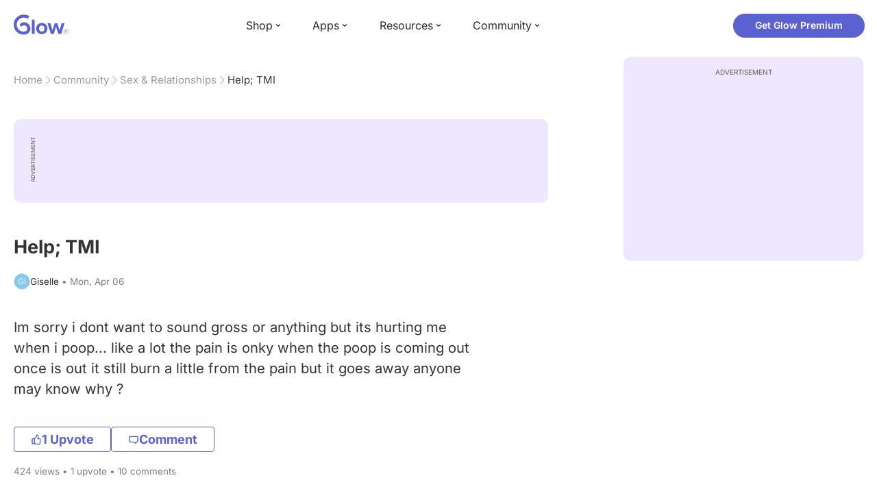

--- FILE ---
content_type: text/html; charset=utf-8
request_url: https://glowing.com/community/topic/253544/help-tmi
body_size: 7982
content:

<!DOCTYPE html>
<!--[if lt IE 7]>      <html class="no-js lt-ie9 lt-ie8 lt-ie7"> <![endif]-->
<!--[if IE 7]>         <html class="no-js lt-ie9 lt-ie8"> <![endif]-->
<!--[if IE 8]>         <html class="no-js lt-ie9"> <![endif]-->
<!--[if gt IE 8]><!-->
<html lang="en" class="no-js"> <!--<![endif]-->
<head>
    <meta charset="utf-8">
    <meta http-equiv="X-UA-Compatible" content="IE=edge">
    <meta name="p:domain_verify" content="5c661ee65fb3ecb3a0a40b37dfc1afb7">
    <meta name="msapplication-TileColor" content="#9C82EE">

    <!-- SEO -->
    <title>Help; TMI - Glow Community</title>
<meta name="description" content="Im sorry i dont want to sound gross or anything but its hurting me when i poop... like a lot the pain is onky when the poop is coming out once is out it still…" />
<link rel="canonical" href="https://glowing.com/community/topic/253544/help-tmi" />
<meta name="og:type" content="article" />
<meta name="og:title" content="Help; TMI" />
<meta name="og:description" content="Im sorry i dont want to sound gross or anything but its hurting me when i poop... like a lot the pain is onky when the poop is coming out once is out it still…" />
<meta name="og:image" content="/static/v3/img/website-preview.jpg" />
<meta name="og:url" content="/community/topic/253544/help-tmi" />
<meta name="og:site_name" content="Glow" />
<meta name="twitter:card" content="summary" />
<meta name="twitter:title" content="Help; TMI" />
<meta name="twitter:site" content="@GlowHQ" />
<meta name="twitter:description" content="Im sorry i dont want to sound gross or anything but its hurting me when i poop... like a lot the pain is onky when the poop is coming out once is out it still…" />
<meta name="twitter:image" content="/static/v3/img/website-preview.jpg" />
<meta name="twitter:app:name:iphone" content="Glow" />
<meta name="twitter:app:id:iphone" content="638021335" />
<meta name="twitter:app:url:iphone" content="/community/topic/253544/help-tmi" />
<meta name="twitter:app:name:googleplay" content="Glow" />
<meta name="twitter:app:id:googleplay" content="com.glow.android" />
<meta name="twitter:app:url:googleplay" content="/community/topic/253544/help-tmi" />


    <script type="application/ld+json">
{
    "@context": "https://schema.org",
    "@type": "BreadcrumbList",
    "itemListElement": [
        {
            "@type": "ListItem",
            "position": 1,
            "name": "Home",
            "item": "https://glowing.com"
        },
        {
            "@type": "ListItem",
            "position": 2,
            "name": "Community",
            "item": "https://glowing.com/community"
        },
        {
            "@type": "ListItem",
            "position": 3,
            "name": "Sex & Relationships",
            "item": "https://www.glowing.com/community/group/72057594037927939/sex-relationships"
        },
        {
            "@type": "ListItem",
            "position": 4,
            "name": "Help; TMI"
        }
    ]
}
    </script>

    


    <script type="application/ld+json">
{
    "name": "Glow",
    "url": "https://glowing.com",
    "sameAs": [
        "https://www.facebook.com/glow",
        "https://x.com/GlowHQ",
        "https://www.pinterest.com/glowhq/",
        "https://www.instagram.com/glowhq/",
        "https://en.wikipedia.org/wiki/Glow_(app)",
        "https://www.crunchbase.com/organization/glow",
        "https://www.linkedin.com/company/glow-inc/"
    ],
    "logo": {
        "url": "https://glowing.com/wp-content/uploads/2025/08/glow_logo.png",
        "contentUrl": "https://glowing.com/wp-content/uploads/2025/08/glow_logo.png",
        "width": 336,
        "height": 336,
        "caption": "Glow",
        "inLanguage": "en-US",
        "@type": "ImageObject",
        "@id": "https://glowing.com/#organizationLogo"
    },
    "image": {
        "url": "https://glowing.com/wp-content/uploads/2025/08/glow_logo.png",
        "contentUrl": "https://glowing.com/wp-content/uploads/2025/08/glow_logo.png",
        "width": 336,
        "height": 336,
        "caption": "Glow",
        "inLanguage": "en-US",
        "@type": "ImageObject",
        "@id": "https://glowing.com/#organizationLogo"
    },
    "@type": "Organization",
    "@id": "https://glowing.com/#organization",
    "@context": "https://schema.org"
}
    </script>

    


    <script type="application/ld+json">
{
    "headline": "Help; TMI",
    "text": "Im sorry i dont want to sound gross or anything but its hurting me when i poop... like a lot the pain is onky when the poop is coming out once is out it still burn a little from the pain but it goes away anyone may know why ?",
    "url": "/community/topic/253544/help-tmi",
    "image": null,
    "mainEntityOfPage": "/community/topic/253544/help-tmi",
    "author": {
        "name": "Giselle",
        "@type": "Person"
    },
    "datePublished": "2015-04-06T03:11:18Z",
    "dateModified": "2015-04-06T09:23:44Z",
    "interactionStatistic": [
        {
            "interactionType": {
                "type": "CommentAction"
            },
            "userInteractionCount": 4,
            "@type": "InteractionCounter"
        },
        {
            "interactionType": {
                "type": "LikeAction"
            },
            "userInteractionCount": 1,
            "@type": "InteractionCounter"
        }
    ],
    "comment": [
        {
            "text": "It could also be a skin tag. It comes from making yourself go. It's more likely that than a hemroid",
            "author": {
                "name": "Danielle",
                "@type": "Person"
            },
            "datePublished": "2015-04-06T11:46:16Z",
            "dateModified": "2015-04-06T11:46:16Z",
            "interactionStatistic": [
                {
                    "interactionType": {
                        "type": "LikeAction"
                    },
                    "userInteractionCount": 1,
                    "@type": "InteractionCounter"
                }
            ],
            "@type": "Comment"
        },
        {
            "text": "Sounds like you have them... You can go to the doctor.",
            "author": {
                "name": "Maritza",
                "@type": "Person"
            },
            "datePublished": "2015-04-06T03:30:13Z",
            "dateModified": "2015-04-06T03:30:13Z",
            "interactionStatistic": [
                {
                    "interactionType": {
                        "type": "LikeAction"
                    },
                    "userInteractionCount": 1,
                    "@type": "InteractionCounter"
                }
            ],
            "@type": "Comment"
        },
        {
            "text": "What exactly hurts? It's can be hemroids ... Do you ever bleed?",
            "author": {
                "name": "Maritza",
                "@type": "Person"
            },
            "datePublished": "2015-04-06T03:27:06Z",
            "dateModified": "2015-04-06T03:27:06Z",
            "interactionStatistic": [
                {
                    "interactionType": {
                        "type": "LikeAction"
                    },
                    "userInteractionCount": 1,
                    "@type": "InteractionCounter"
                }
            ],
            "@type": "Comment"
        },
        {
            "text": "Could be a fissure (if there's blood) or more likely hemeroids. Ask your doctor soon. Both can be very painful if ignored. You might need to take stool softeners for a while, eat more natural fibers and get a dr recommended cream or ointment to help it heal.",
            "author": {
                "name": "Amy",
                "@type": "Person"
            },
            "datePublished": "2015-04-06T03:22:46Z",
            "dateModified": "2015-04-06T03:22:46Z",
            "interactionStatistic": [
                {
                    "interactionType": {
                        "type": "LikeAction"
                    },
                    "userInteractionCount": 1,
                    "@type": "InteractionCounter"
                }
            ],
            "@type": "Comment"
        }
    ],
    "@type": "DiscussionForumPosting",
    "@context": "https://schema.org"
}
    </script>

    

    <!-- UI Metas -->
    <link href="https://cdn.glowing.com/web/build/favicon.ico" rel="icon"/>
<meta content="width=device-width,initial-scale=1,maximum-scale=1,user-scalable=no" name="viewport"/>
<meta content="#000000" name="theme-color"><style>@font-face{font-family:Inter;font-style:normal;font-weight:400;font-display:swap;src:url(/static/fonts/inter-400.woff2) format('woff2')}@font-face{font-family:Inter;font-style:normal;font-weight:500;font-display:swap;src:url(/static/fonts/inter-500.woff2) format('woff2')}@font-face{font-family:Inter;font-style:normal;font-weight:600;font-display:swap;src:url(/static/fonts/inter-600.woff2) format('woff2')}@font-face{font-family:Inter;font-style:normal;font-weight:700;font-display:swap;src:url(/static/fonts/inter-700.woff2) format('woff2')}:root{--gl-font-family:"Inter",-apple-system,BlinkMacSystemFont,Avenir Next,Avenir,Segoe UI,Helvetica Neue,Helvetica,Cantarell,Ubuntu,arial,sans-serif;--gl-color-success:#47C426;--gl-color-safe:var(--gl-color-success);--gl-color-failed:#FD4343;--gl-color-error:var(--gl-color-failed);--gl-color-dangerous:var(--gl-color-failed);--gl-color-primary:#5c61d2;--gl-breakpoint-xx-desktop:1400px;--gl-breakpoint-x-desktop:1200px;--gl-breakpoint-desktop:960px;--gl-breakpoint-tablet:768px;--gl-breakpoint-mobile:480px;--gl-size-content-width-large:1264px;--gl-size-content-width-medium:1040px;--gl-size-content-width-small:720px;--gl-size-gap-x-large:48px;--gl-size-gap-large:24px;--gl-size-gap-medium:16px;--gl-size-gap-small:12px;--gl-size-gap-x-small:8px;--gl-size-gap-1:4px;--gl-size-gap-2:8px;--gl-size-gap-3:12px;--gl-size-gap-4:16px;--gl-size-gap-5:24px;--gl-size-gap-6:32px;--gl-size-gap-7:40px;--gl-size-gap-8:48px;--gl-size-gap-9:56px;--gl-size-gap-10:64px;--gl-text-title-weight:600;--gl-text-title-primary-color:#333333;--gl-text-title-secondary-color:#5C5C5C;--gl-text-title-tertiary-color:#999999;--gl-text-title-lineHeight-large:1.1;--gl-text-title-size-large:2.5rem;--gl-text-title-lineHeight-medium:1.1;--gl-text-title-size-medium:2rem;--gl-text-title-lineHeight-small:1.1;--gl-text-title-size-small:1.5rem;--gl-text-subtitle-lineHeight:1.1;--gl-text-subtitle-size:1.5rem;--gl-text-subtitle-weight:400;--gl-text-body-lineHeight-x-large:1.5;--gl-text-body-size-x-large:1.5rem;--gl-text-body-lineHeight-large:1.5;--gl-text-body-size-large:1.125rem;--gl-text-body-lineHeight-medium:1.4285;--gl-text-body-size-medium:1rem;--gl-text-body-lineHeight-small:1.66666;--gl-text-body-size-small:0.875rem;--gl-text-body-size-x-small:0.75rem;--gl-text-body-primary-color:#333333;--gl-text-body-secondary-color:#5C5C5C;--gl-text-body-tertiary-color:#808080;--gl-text-body-danger-color:#FD4343;--gl-text-paragraph-lineHeight-x-large:1.5;--gl-text-paragraph-size-x-large:1.5rem;--gl-text-paragraph-lineHeight-large:1.5;--gl-text-paragraph-size-large:1.125rem;--gl-text-paragraph-lineHeight-medium:1.4285;--gl-text-paragraph-size-medium:1rem;--gl-text-paragraph-lineHeight-small:1.66666;--gl-text-paragraph-size-small:0.875rem;--gl-text-paragraph-primary-color:#333333;--gl-text-paragraph-secondary-color:#5C5C5C;--gl-text-paragraph-tertiary-color:#808080;--gl-btn-color-primary:var(--gl-color-primary);--gl-btn-color-secondary:#5C5C5C;--gl-btn-color-tertiary:#999999;--gl-btn-color-primary-gradient:linear-gradient(to right, #5F63CC, #DE9AE8);--gl-btn-border-width:1px;--gl-btn-title-line-height:1;--gl-btn-title-font-size:18px;--gl-btn-title-font-weight:700;--gl-btn-size-large-height:48px;--gl-btn-size-large-horizontal-padding:32px;--gl-btn-size-large-border-radius:24px;--gl-btn-size-medium-height:37px;--gl-btn-size-medium-horizontal-padding:24px;--gl-btn-size-medium-border-radius:19px;--gl-btn-size-small-height:30px;--gl-btn-size-small-horizontal-padding:16px;--gl-btn-size-small-border-radius:16px;--gl-btn-size-x-small-height:24px;--gl-btn-size-x-small-horizontal-padding:8px;--gl-btn-size-x-small-border-radius:12px;--gl-link-color-primary:var(--gl-color-primary);--gl-border-radius-small:4px;--gl-border-radius-medium:8px;--gl-border-radius-large:16px;--gl-border-radius-x-large:24px;--gl-border-radius-2x-large:32px;--gl-border-radius-3x-large:40px;--gl-border-radius-4x-large:48px;--gl-border-color-primary:var(--gl-color-primary);--gl-border-color-secondary:#E1E5E9}@media (min-width:768px){:root{--gl-size-gap-x-large:64px;--gl-size-gap-large:32px;--gl-size-gap-medium:24px;--gl-size-gap-small:16px;--gl-size-gap-x-small:12px;--gl-size-gap-1:8px;--gl-size-gap-2:16px;--gl-size-gap-3:24px;--gl-size-gap-4:32px;--gl-size-gap-5:40px;--gl-size-gap-6:48px;--gl-size-gap-7:56px;--gl-size-gap-8:64px;--gl-size-gap-9:72px;--gl-size-gap-10:80px}}*,::after,::before{box-sizing:border-box}html{touch-action:manipulation;font-size:16px}body{font-size:1rem;font-family:var(--gl-font-family);color:#333;-webkit-font-smoothing:antialiased;-moz-osx-font-smoothing:grayscale}button,input,select,textarea{font-size:inherit;font-family:inherit;color:#333}input[type=date]::-webkit-calendar-picker-indicator,input[type=date]::-webkit-clear-button,input[type=date]::-webkit-inner-spin-button{display:none}@media (min-width:960px){html{font-size:18px}}</style><link as="font" crossorigin="anonymous" href="/static/fonts/inter-400.woff2" rel="preload" type="font/woff2"/><link as="font" crossorigin="anonymous" href="/static/fonts/inter-500.woff2" rel="preload" type="font/woff2"/><link as="font" crossorigin="anonymous" href="/static/fonts/inter-600.woff2" rel="preload" type="font/woff2"/><link as="font" crossorigin="anonymous" href="/static/fonts/inter-700.woff2" rel="preload" type="font/woff2"/><link href="https://cdn.glowing.com/web/build/static/css/17.56bf95b1.chunk.css" rel="stylesheet"/></meta>


    <!-- Inject datas -->
    <script>
        window.__glow_csrf_token = "ImM2NmRlYjcwZWMxMzdlZjcyY2ExMDZjNTFkNWIxZWMyYzI1N2M0OWMi.HFB7vg.eqfIXNxIHy4dfz1GM3fJAtbT3-E";

        
        window.glCurrUser = undefined;
        

        
        window.__gl_page_init_data = {"replies": [{"author": {"bio": "", "first_name": "Danielle", "profile_image": "https://pic-dyn.glowing.com/K943jTmx0U31rCkVDjtxe84JHys=/64x64/https://asset-cf-cdn.glowing.com/profile/6838d730baf8244f9f8ad3adc27d3cac.jpg"}, "blur_images": false, "br_purchase_uuid": null, "content": "It could also be a skin tag. It comes from making yourself go. It\u0027s more likely that than a hemroid", "count_dislikes": 0, "count_likes": 1, "count_replies": 0, "disliked": false, "flags": 0, "id": "2203048", "is_anonymous": 0, "liked": false, "low_rating": false, "product_link": null, "product_platform_title": null, "product_title": null, "replies": [], "reply_to": 0, "stickers": [], "str_time_created": "Mon, Apr 06 2015", "time_created": 1428312224, "time_modified": 1428320776, "time_removed": 0, "topic_id": 253544, "user_id": 72057594048637749}, {"author": {"bio": "", "first_name": "Maritza", "profile_image": "https://pic-dyn.glowing.com/4XYIp85ibSrbccY_2ayi5U5KXaw=/64x64/https://asset-cf-cdn.glowing.com/profile/bc86096fdb3d2a536a3c9a0c332a20db.jpg"}, "blur_images": false, "br_purchase_uuid": null, "content": "Sounds like you have them... You can go to the doctor.", "count_dislikes": 0, "count_likes": 1, "count_replies": 1, "disliked": false, "flags": 0, "id": "2201912", "is_anonymous": 0, "liked": false, "low_rating": false, "product_link": null, "product_platform_title": null, "product_title": null, "replies": [{"author": {"bio": "", "first_name": "Giselle", "profile_image": "https://pic-dyn.glowing.com/rUsD4qZ847CP5VrXPD9YGdvWleY=/64x64/https://asset-cf-cdn.glowing.com/profile/1fca9019026bd36ac70d995c7447d71e.jpg"}, "blur_images": false, "br_purchase_uuid": null, "content": "i will make an appointment tomorrow thanks", "count_dislikes": 0, "count_likes": 0, "count_replies": 0, "flags": 0, "id": "2201925", "is_anonymous": 0, "low_rating": false, "product_link": null, "product_platform_title": null, "product_title": null, "reply_to": 2201912, "str_time_created": "Mon, Apr 06 2015", "time_created": 1428291013, "time_modified": 1428291013, "time_removed": 0, "topic_id": 253544, "user_id": 766851}], "reply_to": 0, "stickers": [], "str_time_created": "Mon, Apr 06 2015", "subreplies_preview": [{"author": {"bio": "", "first_name": "Giselle", "profile_image": "https://pic-dyn.glowing.com/rUsD4qZ847CP5VrXPD9YGdvWleY=/64x64/https://asset-cf-cdn.glowing.com/profile/1fca9019026bd36ac70d995c7447d71e.jpg"}, "blur_images": false, "br_purchase_uuid": null, "content": "i will make an appointment tomorrow thanks", "count_dislikes": 0, "count_likes": 0, "count_replies": 0, "flags": 0, "id": "2201925", "low_rating": false, "product_link": null, "product_platform_title": null, "product_title": null, "reply_to": 2201912, "str_time_created": "Mon, Apr 06 2015", "time_created": 1428291013, "time_modified": 1428291013, "time_removed": 0, "topic_id": 253544, "user_id": 766851}], "time_created": 1428290877, "time_modified": 1428291013, "time_removed": 0, "topic_id": 253544, "user_id": 72057594048702595}, {"author": {"bio": "", "first_name": "Maritza", "profile_image": "https://pic-dyn.glowing.com/4XYIp85ibSrbccY_2ayi5U5KXaw=/64x64/https://asset-cf-cdn.glowing.com/profile/bc86096fdb3d2a536a3c9a0c332a20db.jpg"}, "blur_images": false, "br_purchase_uuid": null, "content": "What exactly hurts? It\u0027s can be hemroids ... Do you ever bleed?\u00a0", "count_dislikes": 0, "count_likes": 1, "count_replies": 3, "disliked": false, "flags": 0, "id": "2201832", "is_anonymous": 0, "liked": false, "low_rating": false, "product_link": null, "product_platform_title": null, "product_title": null, "replies": [{"author": {"bio": "", "first_name": "Maritza", "profile_image": "https://pic-dyn.glowing.com/4XYIp85ibSrbccY_2ayi5U5KXaw=/64x64/https://asset-cf-cdn.glowing.com/profile/bc86096fdb3d2a536a3c9a0c332a20db.jpg"}, "blur_images": false, "br_purchase_uuid": null, "content": "I\u0027ve had them before . Soak in the tub with warm water to release the pressure.", "count_dislikes": 0, "count_likes": 0, "count_replies": 0, "flags": 0, "id": "2201905", "is_anonymous": 0, "low_rating": false, "product_link": null, "product_platform_title": null, "product_title": null, "reply_to": 2201832, "str_time_created": "Mon, Apr 06 2015", "time_created": 1428290826, "time_modified": 1428290826, "time_removed": 0, "topic_id": 253544, "user_id": 72057594048702595}, {"author": {"bio": "", "first_name": "Giselle", "profile_image": "https://pic-dyn.glowing.com/rUsD4qZ847CP5VrXPD9YGdvWleY=/64x64/https://asset-cf-cdn.glowing.com/profile/1fca9019026bd36ac70d995c7447d71e.jpg"}, "blur_images": false, "br_purchase_uuid": null, "content": "and no i dont bleed", "count_dislikes": 0, "count_likes": 0, "count_replies": 0, "flags": 0, "id": "2201881", "is_anonymous": 0, "low_rating": false, "product_link": null, "product_platform_title": null, "product_title": null, "reply_to": 2201832, "str_time_created": "Mon, Apr 06 2015", "time_created": 1428290544, "time_modified": 1428290544, "time_removed": 0, "topic_id": 253544, "user_id": 766851}, {"author": {"bio": "", "first_name": "Giselle", "profile_image": "https://pic-dyn.glowing.com/rUsD4qZ847CP5VrXPD9YGdvWleY=/64x64/https://asset-cf-cdn.glowing.com/profile/1fca9019026bd36ac70d995c7447d71e.jpg"}, "blur_images": false, "br_purchase_uuid": null, "content": "i cant reqlly described it.. it hurts like the skin where the poops comes out from... i\u0027ve never felt anything do i always through i didnt had hemorrhoids", "count_dislikes": 0, "count_likes": 0, "count_replies": 0, "flags": 0, "id": "2201878", "is_anonymous": 0, "low_rating": false, "product_link": null, "product_platform_title": null, "product_title": null, "reply_to": 2201832, "str_time_created": "Mon, Apr 06 2015", "time_created": 1428290528, "time_modified": 1428290528, "time_removed": 0, "topic_id": 253544, "user_id": 766851}], "reply_to": 0, "stickers": [], "str_time_created": "Mon, Apr 06 2015", "subreplies_preview": [{"author": {"bio": "", "first_name": "Maritza", "profile_image": "https://pic-dyn.glowing.com/4XYIp85ibSrbccY_2ayi5U5KXaw=/64x64/https://asset-cf-cdn.glowing.com/profile/bc86096fdb3d2a536a3c9a0c332a20db.jpg"}, "blur_images": false, "br_purchase_uuid": null, "content": "I\u0027ve had them before . Soak in the tub with warm water to release the pressure.", "count_dislikes": 0, "count_likes": 0, "count_replies": 0, "flags": 0, "id": "2201905", "low_rating": false, "product_link": null, "product_platform_title": null, "product_title": null, "reply_to": 2201832, "str_time_created": "Mon, Apr 06 2015", "time_created": 1428290826, "time_modified": 1428290826, "time_removed": 0, "topic_id": 253544, "user_id": 72057594048702595}, {"author": {"bio": "", "first_name": "Giselle", "profile_image": "https://pic-dyn.glowing.com/rUsD4qZ847CP5VrXPD9YGdvWleY=/64x64/https://asset-cf-cdn.glowing.com/profile/1fca9019026bd36ac70d995c7447d71e.jpg"}, "blur_images": false, "br_purchase_uuid": null, "content": "and no i dont bleed", "count_dislikes": 0, "count_likes": 0, "count_replies": 0, "flags": 0, "id": "2201881", "low_rating": false, "product_link": null, "product_platform_title": null, "product_title": null, "reply_to": 2201832, "str_time_created": "Mon, Apr 06 2015", "time_created": 1428290544, "time_modified": 1428290544, "time_removed": 0, "topic_id": 253544, "user_id": 766851}, {"author": {"bio": "", "first_name": "Giselle", "profile_image": "https://pic-dyn.glowing.com/rUsD4qZ847CP5VrXPD9YGdvWleY=/64x64/https://asset-cf-cdn.glowing.com/profile/1fca9019026bd36ac70d995c7447d71e.jpg"}, "blur_images": false, "br_purchase_uuid": null, "content": "i cant reqlly described it.. it hurts like the skin where the poops comes out from... i\u0027ve never felt anything do i always through i didnt had hemorrhoids", "count_dislikes": 0, "count_likes": 0, "count_replies": 0, "flags": 0, "id": "2201878", "low_rating": false, "product_link": null, "product_platform_title": null, "product_title": null, "reply_to": 2201832, "str_time_created": "Mon, Apr 06 2015", "time_created": 1428290528, "time_modified": 1428290528, "time_removed": 0, "topic_id": 253544, "user_id": 766851}], "time_created": 1428290119, "time_modified": 1428290826, "time_removed": 0, "topic_id": 253544, "user_id": 72057594048702595}, {"author": {"bio": "", "first_name": "Amy", "profile_image": "https://pic-dyn.glowing.com/OMBmCMIKcq0EukkPFEhOSNkfe0M=/64x64/https://asset-cf-cdn.glowing.com/profile/ba286b4650d62cf0bd8be738abc22358.jpg"}, "blur_images": false, "br_purchase_uuid": null, "content": "Could be a fissure (if there\u0027s blood) or more likely hemeroids. Ask your doctor soon. Both can be very painful if ignored. You might need to take stool softeners for a while, eat more natural fibers and get a dr recommended cream or ointment to help it heal.\u00a0", "count_dislikes": 0, "count_likes": 1, "count_replies": 2, "disliked": false, "flags": 0, "id": "2201845", "is_anonymous": 0, "liked": false, "low_rating": false, "product_link": null, "product_platform_title": null, "product_title": null, "replies": [{"author": {"bio": "", "first_name": "Giselle", "profile_image": "https://pic-dyn.glowing.com/rUsD4qZ847CP5VrXPD9YGdvWleY=/64x64/https://asset-cf-cdn.glowing.com/profile/1fca9019026bd36ac70d995c7447d71e.jpg"}, "blur_images": false, "br_purchase_uuid": null, "content": "thanks", "count_dislikes": 0, "count_likes": 0, "count_replies": 0, "flags": 0, "id": "2201884", "is_anonymous": 0, "low_rating": false, "product_link": null, "product_platform_title": null, "product_title": null, "reply_to": 2201845, "str_time_created": "Mon, Apr 06 2015", "time_created": 1428290566, "time_modified": 1428290566, "time_removed": 0, "topic_id": 253544, "user_id": 766851}, {"author": {"bio": "", "first_name": "Giselle", "profile_image": "https://pic-dyn.glowing.com/rUsD4qZ847CP5VrXPD9YGdvWleY=/64x64/https://asset-cf-cdn.glowing.com/profile/1fca9019026bd36ac70d995c7447d71e.jpg"}, "blur_images": false, "br_purchase_uuid": null, "content": "no i dont bleed but yea i will ask my doctor", "count_dislikes": 0, "count_likes": 0, "count_replies": 0, "flags": 0, "id": "2201883", "is_anonymous": 0, "low_rating": false, "product_link": null, "product_platform_title": null, "product_title": null, "reply_to": 2201845, "str_time_created": "Mon, Apr 06 2015", "time_created": 1428290562, "time_modified": 1428290562, "time_removed": 0, "topic_id": 253544, "user_id": 766851}], "reply_to": 0, "stickers": [], "str_time_created": "Mon, Apr 06 2015", "subreplies_preview": [{"author": {"bio": "", "first_name": "Giselle", "profile_image": "https://pic-dyn.glowing.com/rUsD4qZ847CP5VrXPD9YGdvWleY=/64x64/https://asset-cf-cdn.glowing.com/profile/1fca9019026bd36ac70d995c7447d71e.jpg"}, "blur_images": false, "br_purchase_uuid": null, "content": "thanks", "count_dislikes": 0, "count_likes": 0, "count_replies": 0, "flags": 0, "id": "2201884", "low_rating": false, "product_link": null, "product_platform_title": null, "product_title": null, "reply_to": 2201845, "str_time_created": "Mon, Apr 06 2015", "time_created": 1428290566, "time_modified": 1428290566, "time_removed": 0, "topic_id": 253544, "user_id": 766851}, {"author": {"bio": "", "first_name": "Giselle", "profile_image": "https://pic-dyn.glowing.com/rUsD4qZ847CP5VrXPD9YGdvWleY=/64x64/https://asset-cf-cdn.glowing.com/profile/1fca9019026bd36ac70d995c7447d71e.jpg"}, "blur_images": false, "br_purchase_uuid": null, "content": "no i dont bleed but yea i will ask my doctor", "count_dislikes": 0, "count_likes": 0, "count_replies": 0, "flags": 0, "id": "2201883", "low_rating": false, "product_link": null, "product_platform_title": null, "product_title": null, "reply_to": 2201845, "str_time_created": "Mon, Apr 06 2015", "time_created": 1428290562, "time_modified": 1428290562, "time_removed": 0, "topic_id": 253544, "user_id": 766851}], "time_created": 1428290216, "time_modified": 1428290566, "time_removed": 0, "topic_id": 253544, "user_id": 72057594048693276}], "topic": {"author": {"bio": "", "first_name": "Giselle", "profile_image": "https://pic-dyn.glowing.com/rUsD4qZ847CP5VrXPD9YGdvWleY=/64x64/https://asset-cf-cdn.glowing.com/profile/1fca9019026bd36ac70d995c7447d71e.jpg", "short_name": "Gi"}, "blur_images": false, "br_uuid": null, "can_access": 1, "category_id": 0, "content": "Im sorry i dont want to sound gross or anything but its hurting me when i poop... like a lot the pain is onky when the poop is coming out once is out it still burn a little from the pain but it goes away anyone may know why ?", "content_img_thumbnail_256": {}, "count": 0, "count_dislikes": 0, "count_hint": "", "count_likes": 1, "count_replies": 10, "count_subreplies": 6, "desc": "Im sorry i dont want to sound gross or anything but its hurting me when i...", "disable_ads": false, "disable_comment": 0, "disliked": false, "extracted_images": [], "featured_topic_id": null, "flags": 0, "goods_uuid_list": null, "group": {"admin_only": false, "category": {"background_color": "#dc66fc", "category_color": 14444284, "description": "There are no taboos! Join groups to discuss your sex life and relationships.", "id": 6, "name": "Sex \u0026 Relationships", "short_desc": "Sex \u0026 Relationships"}, "category_color": "#dc66fc", "category_id": 6, "color": "#dc66fc", "creator_id": 318085, "creator_name": "Glow", "description": "From relationship goals to sex advice: if it\u0027s about sex or relationships, share it here.", "flags": 41161, "id": "72057594037927939", "image": "https://asset-cf-cdn.glowing.com/forum/group/256x256/3944a2f67e8baecd560638fca0fce0ae.jpg", "indexable": 1, "members": 9595133, "members_display": "9m+", "name": "Sex \u0026 Relationships", "slug": "sex-relationships", "subscribed": false, "thumbnail_64": "https://pic-dyn.glowing.com/SVy9_CHfNnTxsqGImR1Yle6dMJE=/64x64/https://asset-cf-cdn.glowing.com/forum/group/256x256/3944a2f67e8baecd560638fca0fce0ae.jpg", "time_created": 1406536167, "time_modified": 1498736622, "time_removed": 0, "url": "https://www.glowing.com/community/group/72057594037927939/sex-relationships"}, "group_id": 72057594037927939, "id": "253544", "image": null, "is_anonymous": 0, "is_countable": 0, "is_locked": 0, "is_photo": 0, "is_pinned": 0, "is_poll": 0, "is_post": true, "is_tmi": 0, "last_reply_time": 1428312224, "liked": false, "low_rating": false, "next_topic": {"br_uuid": null, "category_id": 0, "content": "My period is 4 days Late and.I am normally pretty regular. Is it too early to test or should I wait a couple more days?", "content_img_thumbnail_256": {}, "count_dislikes": 0, "count_likes": 0, "count_replies": 2, "count_subreplies": 0, "flags": 5, "goods_uuid_list": null, "group_id": 72057594037927939, "id": 253556, "image": null, "last_reply_time": 1428291154, "reply_user_id": 72057594048609992, "show_as_br_story": null, "stickers": [], "tags": [], "thumbnail": null, "time_created": 1428291054, "time_modified": 1428291517, "time_removed": 0, "title": "Too early to test?", "url": "https://glowing.com/community/topic/253556/too-early-to-test", "url_abstract": "", "url_icon": null, "url_path": null, "url_title": "", "user_id": 72057594048480991, "video_length": 0, "video_url": null}, "posted_by_admin": false, "premium": 0, "previous_topic": {"br_uuid": null, "category_id": 0, "content": "", "content_img_thumbnail_256": {}, "count_dislikes": 0, "count_likes": 1, "count_replies": 0, "count_subreplies": 0, "flags": 4, "goods_uuid_list": null, "group_id": 72057594037927939, "id": 253531, "image": null, "last_reply_time": 1428289269, "reply_user_id": 0, "show_as_br_story": null, "stickers": [], "tags": [], "thumbnail": null, "time_created": 1428289269, "time_modified": 1428301534, "time_removed": 0, "title": "Public breakup part 2- Getting broken up with in public is:", "url": "https://glowing.com/community/topic/253531/public-breakup-part-2-getting-broken-up-with-in-public-is", "url_abstract": "", "url_icon": null, "url_path": null, "url_title": "", "user_id": 72057594048200649, "video_length": 0, "video_url": null}, "reply_user_id": 72057594048637749, "share_url": "https://glow.onelink.me/ijiM?af_xp=referral\u0026pid=User_invite\u0026c=hare_community_topic\u0026deep_link_value=%2Fcommunity%2Ftopic%2F253544\u0026af_og_title=Help%3B+TMI\u0026af_og_description=Im+sorry+i+dont+want+to+sound+gross+or+anything+but+its+hurting+me+when+i+poop...+like+a+lot+the+pain+is+onky+when+the+poop+is+coming+out+once+is+out+it+still%E2%80%A6\u0026af_og_image=https%3A%2F%2Fglowing.com%2Fwp-content%2Fuploads%2F2023%2F06%2FSite-Logo.png\u0026af_web_dp=https%3A%2F%2Fglowing.com%2F%2Fcommunity%2Ftopic%2F253544", "short_content": "Im sorry i dont want to sound gross or anything but its hurting me when i poop... like a lot...", "show_as_br_story": null, "slug": "help-tmi", "slug_title": "help-tmi", "stickers": [], "str_time_created": "Mon, Apr 06", "tags": [], "tags_v2": [], "thumbnail": null, "time_created": 1428289878, "time_modified": 1428312224, "time_removed": 0, "title": "Help; TMI", "total_votes": 0, "ttc": "none-ttc", "url": "https://glowing.com/community/topic/253544/help-tmi", "url_abstract": "", "url_icon": null, "url_path": null, "url_title": "", "user_id": 766851, "video_length": 0, "video_url": null, "views_cnt": 424, "views_cnt_str": "424"}};
        

        
    </script>

    <script src="/dy/web-components.js"></script>
    <script src="/dy/3rd_lib_entry.js"></script>
    
    <script type="text/javascript">
        window._mNHandle = window._mNHandle || {};
        window._mNHandle.queue = window._mNHandle.queue || [];
        medianet_versionId = "3121199";
    </script>
    <script src="https://contextual.media.net/dmedianet.js?cid=8CU5KDU87" async="async"></script>

</head>

<body>

<gl-header></gl-header>


<div id="root"></div>

<script>!function(e){function t(t){for(var n,c,f=t[0],u=t[1],d=t[2],l=0,p=[];l<f.length;l++)c=f[l],Object.prototype.hasOwnProperty.call(o,c)&&o[c]&&p.push(o[c][0]),o[c]=0;for(n in u)Object.prototype.hasOwnProperty.call(u,n)&&(e[n]=u[n]);for(i&&i(t);p.length;)p.shift()();return a.push.apply(a,d||[]),r()}function r(){for(var e,t=0;t<a.length;t++){for(var r=a[t],n=!0,f=1;f<r.length;f++){var u=r[f];0!==o[u]&&(n=!1)}n&&(a.splice(t--,1),e=c(c.s=r[0]))}return e}var n={},o={14:0},a=[];function c(t){if(n[t])return n[t].exports;var r=n[t]={i:t,l:!1,exports:{}};return e[t].call(r.exports,r,r.exports,c),r.l=!0,r.exports}c.e=function(e){var t=[],r=o[e];if(0!==r)if(r)t.push(r[2]);else{var n=new Promise((function(t,n){r=o[e]=[t,n]}));t.push(r[2]=n);var a,f=document.createElement("script");f.charset="utf-8",f.timeout=120,c.nc&&f.setAttribute("nonce",c.nc),f.src=function(e){return c.p+"static/js/"+({}[e]||e)+"."+{0:"6c8b4fae",1:"3d4acde8",2:"24696cdc",3:"fa25d1db",4:"de3eb162",5:"de723986",6:"bd10a926",7:"58aeeae7",8:"b922a365",9:"8161808c",10:"11c4da6e",11:"f92e2f66",12:"0f90e299",15:"ff963fd0",16:"2ec2e52a",18:"40f6e07b",19:"17bb3c92",20:"c552ad1e",21:"a0dfca3c",22:"7ee45a3d",23:"bfbb5298",24:"2514fa51",25:"d7ae8a2d",26:"c7b9af54",27:"298e55ae",28:"3517ec48",29:"8922cd91",30:"bf4f4c86",31:"909dd5c5",32:"968f90ee",33:"32578dbf",34:"f30843f2",35:"a3c42e29",36:"2f83c597",37:"83cbf1e4",38:"4b40e695",39:"50e365e2",40:"95408e98",41:"196e441d",42:"6d378864",43:"d7877404",44:"49cc7b37",45:"6793840f",46:"4ccefd5e",47:"6e97148b",48:"5e5014a3",49:"ddd462ee",50:"0fad6e99",51:"180cb57d",52:"8b4932b4",53:"9854b930"}[e]+".chunk.js"}(e);var u=new Error;a=function(t){f.onerror=f.onload=null,clearTimeout(d);var r=o[e];if(0!==r){if(r){var n=t&&("load"===t.type?"missing":t.type),a=t&&t.target&&t.target.src;u.message="Loading chunk "+e+" failed.\n("+n+": "+a+")",u.name="ChunkLoadError",u.type=n,u.request=a,r[1](u)}o[e]=void 0}};var d=setTimeout((function(){a({type:"timeout",target:f})}),12e4);f.onerror=f.onload=a,document.head.appendChild(f)}return Promise.all(t)},c.m=e,c.c=n,c.d=function(e,t,r){c.o(e,t)||Object.defineProperty(e,t,{enumerable:!0,get:r})},c.r=function(e){"undefined"!=typeof Symbol&&Symbol.toStringTag&&Object.defineProperty(e,Symbol.toStringTag,{value:"Module"}),Object.defineProperty(e,"__esModule",{value:!0})},c.t=function(e,t){if(1&t&&(e=c(e)),8&t)return e;if(4&t&&"object"==typeof e&&e&&e.__esModule)return e;var r=Object.create(null);if(c.r(r),Object.defineProperty(r,"default",{enumerable:!0,value:e}),2&t&&"string"!=typeof e)for(var n in e)c.d(r,n,function(t){return e[t]}.bind(null,n));return r},c.n=function(e){var t=e&&e.__esModule?function(){return e.default}:function(){return e};return c.d(t,"a",t),t},c.o=function(e,t){return Object.prototype.hasOwnProperty.call(e,t)},c.p="https://cdn.glowing.com/web/build/",c.oe=function(e){throw console.error(e),e};var f=this["webpackJsonpreact-app-demo-ts"]=this["webpackJsonpreact-app-demo-ts"]||[],u=f.push.bind(f);f.push=t,f=f.slice();for(var d=0;d<f.length;d++)t(f[d]);var i=u;r()}([])</script>
<script src="https://cdn.glowing.com/web/build/static/js/17.be45ba68.chunk.js"></script>
<script src="https://cdn.glowing.com/web/build/static/js/main.1ecefc39.chunk.js"></script>



</body>
</html>

--- FILE ---
content_type: application/javascript
request_url: https://cdn.glowing.com/web/build/static/js/3.fa25d1db.chunk.js
body_size: 96146
content:
(this["webpackJsonpreact-app-demo-ts"]=this["webpackJsonpreact-app-demo-ts"]||[]).push([[3],{272:function(e,t,n){"use strict";function r(e){var t,n,o="";if("string"==typeof e||"number"==typeof e)o+=e;else if("object"==typeof e)if(Array.isArray(e)){var i=e.length;for(t=0;t<i;t++)e[t]&&(n=r(e[t]))&&(o&&(o+=" "),o+=n)}else for(n in e)e[n]&&(o&&(o+=" "),o+=n);return o}function o(){for(var e,t,n=0,o="",i=arguments.length;n<i;n++)(e=arguments[n])&&(t=r(e))&&(o&&(o+=" "),o+=t);return o}n.d(t,"a",(function(){return o})),t.b=o},355:function(e,t,n){"use strict";function r(e){return r="function"==typeof Symbol&&"symbol"==typeof Symbol.iterator?function(e){return typeof e}:function(e){return e&&"function"==typeof Symbol&&e.constructor===Symbol&&e!==Symbol.prototype?"symbol":typeof e},r(e)}function o(e){var t=function(e,t){if("object"!=r(e)||!e)return e;var n=e[Symbol.toPrimitive];if(void 0!==n){var o=n.call(e,t||"default");if("object"!=r(o))return o;throw new TypeError("@@toPrimitive must return a primitive value.")}return("string"===t?String:Number)(e)}(e,"string");return"symbol"==r(t)?t:t+""}function i(e,t,n){return(t=o(t))in e?Object.defineProperty(e,t,{value:n,enumerable:!0,configurable:!0,writable:!0}):e[t]=n,e}function a(e,t){var n=Object.keys(e);if(Object.getOwnPropertySymbols){var r=Object.getOwnPropertySymbols(e);t&&(r=r.filter((function(t){return Object.getOwnPropertyDescriptor(e,t).enumerable}))),n.push.apply(n,r)}return n}function s(e){for(var t=1;t<arguments.length;t++){var n=null!=arguments[t]?arguments[t]:{};t%2?a(Object(n),!0).forEach((function(t){i(e,t,n[t])})):Object.getOwnPropertyDescriptors?Object.defineProperties(e,Object.getOwnPropertyDescriptors(n)):a(Object(n)).forEach((function(t){Object.defineProperty(e,t,Object.getOwnPropertyDescriptor(n,t))}))}return e}function u(e,t){(null==t||t>e.length)&&(t=e.length);for(var n=0,r=Array(t);n<t;n++)r[n]=e[n];return r}function l(e,t){if(e){if("string"==typeof e)return u(e,t);var n={}.toString.call(e).slice(8,-1);return"Object"===n&&e.constructor&&(n=e.constructor.name),"Map"===n||"Set"===n?Array.from(e):"Arguments"===n||/^(?:Ui|I)nt(?:8|16|32)(?:Clamped)?Array$/.test(n)?u(e,t):void 0}}function c(e,t){return function(e){if(Array.isArray(e))return e}(e)||function(e,t){var n=null==e?null:"undefined"!=typeof Symbol&&e[Symbol.iterator]||e["@@iterator"];if(null!=n){var r,o,i,a,s=[],u=!0,l=!1;try{if(i=(n=n.call(e)).next,0===t){if(Object(n)!==n)return;u=!1}else for(;!(u=(r=i.call(n)).done)&&(s.push(r.value),s.length!==t);u=!0);}catch(e){l=!0,o=e}finally{try{if(!u&&null!=n.return&&(a=n.return(),Object(a)!==a))return}finally{if(l)throw o}}return s}}(e,t)||l(e,t)||function(){throw new TypeError("Invalid attempt to destructure non-iterable instance.\nIn order to be iterable, non-array objects must have a [Symbol.iterator]() method.")}()}function p(e,t){if(null==e)return{};var n,r,o=function(e,t){if(null==e)return{};var n={};for(var r in e)if({}.hasOwnProperty.call(e,r)){if(-1!==t.indexOf(r))continue;n[r]=e[r]}return n}(e,t);if(Object.getOwnPropertySymbols){var i=Object.getOwnPropertySymbols(e);for(r=0;r<i.length;r++)n=i[r],-1===t.indexOf(n)&&{}.propertyIsEnumerable.call(e,n)&&(o[n]=e[n])}return o}n.d(t,"a",(function(){return Br}));var d=n(0),f=["defaultInputValue","defaultMenuIsOpen","defaultValue","inputValue","menuIsOpen","onChange","onInputChange","onMenuClose","onMenuOpen","value"];function v(){return v=Object.assign?Object.assign.bind():function(e){for(var t=1;t<arguments.length;t++){var n=arguments[t];for(var r in n)({}).hasOwnProperty.call(n,r)&&(e[r]=n[r])}return e},v.apply(null,arguments)}function h(e,t){for(var n=0;n<t.length;n++){var r=t[n];r.enumerable=r.enumerable||!1,r.configurable=!0,"value"in r&&(r.writable=!0),Object.defineProperty(e,o(r.key),r)}}function m(e,t){return m=Object.setPrototypeOf?Object.setPrototypeOf.bind():function(e,t){return e.__proto__=t,e},m(e,t)}function b(e){return b=Object.setPrototypeOf?Object.getPrototypeOf.bind():function(e){return e.__proto__||Object.getPrototypeOf(e)},b(e)}function g(){try{var e=!Boolean.prototype.valueOf.call(Reflect.construct(Boolean,[],(function(){})))}catch(e){}return(g=function(){return!!e})()}function y(e,t){if(t&&("object"==r(t)||"function"==typeof t))return t;if(void 0!==t)throw new TypeError("Derived constructors may only return object or undefined");return function(e){if(void 0===e)throw new ReferenceError("this hasn't been initialised - super() hasn't been called");return e}(e)}function O(e){return function(e){if(Array.isArray(e))return u(e)}(e)||function(e){if("undefined"!=typeof Symbol&&null!=e[Symbol.iterator]||null!=e["@@iterator"])return Array.from(e)}(e)||l(e)||function(){throw new TypeError("Invalid attempt to spread non-iterable instance.\nIn order to be iterable, non-array objects must have a [Symbol.iterator]() method.")}()}var x=function(){function e(e){var t=this;this._insertTag=function(e){var n;n=0===t.tags.length?t.insertionPoint?t.insertionPoint.nextSibling:t.prepend?t.container.firstChild:t.before:t.tags[t.tags.length-1].nextSibling,t.container.insertBefore(e,n),t.tags.push(e)},this.isSpeedy=void 0===e.speedy||e.speedy,this.tags=[],this.ctr=0,this.nonce=e.nonce,this.key=e.key,this.container=e.container,this.prepend=e.prepend,this.insertionPoint=e.insertionPoint,this.before=null}var t=e.prototype;return t.hydrate=function(e){e.forEach(this._insertTag)},t.insert=function(e){this.ctr%(this.isSpeedy?65e3:1)===0&&this._insertTag(function(e){var t=document.createElement("style");return t.setAttribute("data-emotion",e.key),void 0!==e.nonce&&t.setAttribute("nonce",e.nonce),t.appendChild(document.createTextNode("")),t.setAttribute("data-s",""),t}(this));var t=this.tags[this.tags.length-1];if(this.isSpeedy){var n=function(e){if(e.sheet)return e.sheet;for(var t=0;t<document.styleSheets.length;t++)if(document.styleSheets[t].ownerNode===e)return document.styleSheets[t]}(t);try{n.insertRule(e,n.cssRules.length)}catch(Cn){}}else t.appendChild(document.createTextNode(e));this.ctr++},t.flush=function(){this.tags.forEach((function(e){var t;return null==(t=e.parentNode)?void 0:t.removeChild(e)})),this.tags=[],this.ctr=0},e}(),w="-ms-",C="-moz-",S="-webkit-",M="comm",I="rule",E="decl",P="@keyframes",V=Math.abs,k=String.fromCharCode,R=Object.assign;function j(e,t){return 45^A(e,0)?(((t<<2^A(e,0))<<2^A(e,1))<<2^A(e,2))<<2^A(e,3):0}function D(e){return e.trim()}function L(e,t){return(e=t.exec(e))?e[0]:e}function F(e,t,n){return e.replace(t,n)}function T(e,t){return e.indexOf(t)}function A(e,t){return 0|e.charCodeAt(t)}function _(e,t,n){return e.slice(t,n)}function H(e){return e.length}function N(e){return e.length}function U(e,t){return t.push(e),e}function z(e,t){return e.map(t).join("")}var B=1,$=1,W=0,G=0,Y=0,X="";function q(e,t,n,r,o,i,a){return{value:e,root:t,parent:n,type:r,props:o,children:i,line:B,column:$,length:a,return:""}}function J(e,t){return R(q("",null,null,"",null,null,0),e,{length:-e.length},t)}function K(){return Y=G<W?A(X,G++):0,$++,10===Y&&($=1,B++),Y}function Z(){return A(X,G)}function Q(){return G}function ee(e,t){return _(X,e,t)}function te(e){switch(e){case 0:case 9:case 10:case 13:case 32:return 5;case 33:case 43:case 44:case 47:case 62:case 64:case 126:case 59:case 123:case 125:return 4;case 58:return 3;case 34:case 39:case 40:case 91:return 2;case 41:case 93:return 1}return 0}function ne(e){return B=$=1,W=H(X=e),G=0,[]}function re(e){return X="",e}function oe(e){return D(ee(G-1,se(91===e?e+2:40===e?e+1:e)))}function ie(e){for(;(Y=Z())&&Y<33;)K();return te(e)>2||te(Y)>3?"":" "}function ae(e,t){for(;--t&&K()&&!(Y<48||Y>102||Y>57&&Y<65||Y>70&&Y<97););return ee(e,Q()+(t<6&&32==Z()&&32==K()))}function se(e){for(;K();)switch(Y){case e:return G;case 34:case 39:34!==e&&39!==e&&se(Y);break;case 40:41===e&&se(e);break;case 92:K()}return G}function ue(e,t){for(;K()&&e+Y!==57&&(e+Y!==84||47!==Z()););return"/*"+ee(t,G-1)+"*"+k(47===e?e:K())}function le(e){for(;!te(Z());)K();return ee(e,G)}function ce(e){return re(pe("",null,null,null,[""],e=ne(e),0,[0],e))}function pe(e,t,n,r,o,i,a,s,u){for(var l=0,c=0,p=a,d=0,f=0,v=0,h=1,m=1,b=1,g=0,y="",O=o,x=i,w=r,C=y;m;)switch(v=g,g=K()){case 40:if(108!=v&&58==A(C,p-1)){-1!=T(C+=F(oe(g),"&","&\f"),"&\f")&&(b=-1);break}case 34:case 39:case 91:C+=oe(g);break;case 9:case 10:case 13:case 32:C+=ie(v);break;case 92:C+=ae(Q()-1,7);continue;case 47:switch(Z()){case 42:case 47:U(fe(ue(K(),Q()),t,n),u);break;default:C+="/"}break;case 123*h:s[l++]=H(C)*b;case 125*h:case 59:case 0:switch(g){case 0:case 125:m=0;case 59+c:-1==b&&(C=F(C,/\f/g,"")),f>0&&H(C)-p&&U(f>32?ve(C+";",r,n,p-1):ve(F(C," ","")+";",r,n,p-2),u);break;case 59:C+=";";default:if(U(w=de(C,t,n,l,c,o,s,y,O=[],x=[],p),i),123===g)if(0===c)pe(C,t,w,w,O,i,p,s,x);else switch(99===d&&110===A(C,3)?100:d){case 100:case 108:case 109:case 115:pe(e,w,w,r&&U(de(e,w,w,0,0,o,s,y,o,O=[],p),x),o,x,p,s,r?O:x);break;default:pe(C,w,w,w,[""],x,0,s,x)}}l=c=f=0,h=b=1,y=C="",p=a;break;case 58:p=1+H(C),f=v;default:if(h<1)if(123==g)--h;else if(125==g&&0==h++&&125==(Y=G>0?A(X,--G):0,$--,10===Y&&($=1,B--),Y))continue;switch(C+=k(g),g*h){case 38:b=c>0?1:(C+="\f",-1);break;case 44:s[l++]=(H(C)-1)*b,b=1;break;case 64:45===Z()&&(C+=oe(K())),d=Z(),c=p=H(y=C+=le(Q())),g++;break;case 45:45===v&&2==H(C)&&(h=0)}}return i}function de(e,t,n,r,o,i,a,s,u,l,c){for(var p=o-1,d=0===o?i:[""],f=N(d),v=0,h=0,m=0;v<r;++v)for(var b=0,g=_(e,p+1,p=V(h=a[v])),y=e;b<f;++b)(y=D(h>0?d[b]+" "+g:F(g,/&\f/g,d[b])))&&(u[m++]=y);return q(e,t,n,0===o?I:s,u,l,c)}function fe(e,t,n){return q(e,t,n,M,k(Y),_(e,2,-2),0)}function ve(e,t,n,r){return q(e,t,n,E,_(e,0,r),_(e,r+1,-1),r)}function he(e,t){for(var n="",r=N(e),o=0;o<r;o++)n+=t(e[o],o,e,t)||"";return n}function me(e,t,n,r){switch(e.type){case"@layer":if(e.children.length)break;case"@import":case E:return e.return=e.return||e.value;case M:return"";case P:return e.return=e.value+"{"+he(e.children,r)+"}";case I:e.value=e.props.join(",")}return H(n=he(e.children,r))?e.return=e.value+"{"+n+"}":""}function be(e){var t=N(e);return function(n,r,o,i){for(var a="",s=0;s<t;s++)a+=e[s](n,r,o,i)||"";return a}}var ge=function(e){var t=new WeakMap;return function(n){if(t.has(n))return t.get(n);var r=e(n);return t.set(n,r),r}};function ye(e){var t=Object.create(null);return function(n){return void 0===t[n]&&(t[n]=e(n)),t[n]}}var Oe="undefined"!==typeof document,xe=function(e,t,n){for(var r=0,o=0;r=o,o=Z(),38===r&&12===o&&(t[n]=1),!te(o);)K();return ee(e,G)},we=function(e,t){return re(function(e,t){var n=-1,r=44;do{switch(te(r)){case 0:38===r&&12===Z()&&(t[n]=1),e[n]+=xe(G-1,t,n);break;case 2:e[n]+=oe(r);break;case 4:if(44===r){e[++n]=58===Z()?"&\f":"",t[n]=e[n].length;break}default:e[n]+=k(r)}}while(r=K());return e}(ne(e),t))},Ce=new WeakMap,Se=function(e){if("rule"===e.type&&e.parent&&!(e.length<1)){for(var t=e.value,n=e.parent,r=e.column===n.column&&e.line===n.line;"rule"!==n.type;)if(!(n=n.parent))return;if((1!==e.props.length||58===t.charCodeAt(0)||Ce.get(n))&&!r){Ce.set(e,!0);for(var o=[],i=we(t,o),a=n.props,s=0,u=0;s<i.length;s++)for(var l=0;l<a.length;l++,u++)e.props[u]=o[s]?i[s].replace(/&\f/g,a[l]):a[l]+" "+i[s]}}},Me=function(e){if("decl"===e.type){var t=e.value;108===t.charCodeAt(0)&&98===t.charCodeAt(2)&&(e.return="",e.value="")}};function Ie(e,t){switch(j(e,t)){case 5103:return S+"print-"+e+e;case 5737:case 4201:case 3177:case 3433:case 1641:case 4457:case 2921:case 5572:case 6356:case 5844:case 3191:case 6645:case 3005:case 6391:case 5879:case 5623:case 6135:case 4599:case 4855:case 4215:case 6389:case 5109:case 5365:case 5621:case 3829:return S+e+e;case 5349:case 4246:case 4810:case 6968:case 2756:return S+e+C+e+w+e+e;case 6828:case 4268:return S+e+w+e+e;case 6165:return S+e+w+"flex-"+e+e;case 5187:return S+e+F(e,/(\w+).+(:[^]+)/,S+"box-$1$2"+w+"flex-$1$2")+e;case 5443:return S+e+w+"flex-item-"+F(e,/flex-|-self/,"")+e;case 4675:return S+e+w+"flex-line-pack"+F(e,/align-content|flex-|-self/,"")+e;case 5548:return S+e+w+F(e,"shrink","negative")+e;case 5292:return S+e+w+F(e,"basis","preferred-size")+e;case 6060:return S+"box-"+F(e,"-grow","")+S+e+w+F(e,"grow","positive")+e;case 4554:return S+F(e,/([^-])(transform)/g,"$1"+S+"$2")+e;case 6187:return F(F(F(e,/(zoom-|grab)/,S+"$1"),/(image-set)/,S+"$1"),e,"")+e;case 5495:case 3959:return F(e,/(image-set\([^]*)/,S+"$1$`$1");case 4968:return F(F(e,/(.+:)(flex-)?(.*)/,S+"box-pack:$3"+w+"flex-pack:$3"),/s.+-b[^;]+/,"justify")+S+e+e;case 4095:case 3583:case 4068:case 2532:return F(e,/(.+)-inline(.+)/,S+"$1$2")+e;case 8116:case 7059:case 5753:case 5535:case 5445:case 5701:case 4933:case 4677:case 5533:case 5789:case 5021:case 4765:if(H(e)-1-t>6)switch(A(e,t+1)){case 109:if(45!==A(e,t+4))break;case 102:return F(e,/(.+:)(.+)-([^]+)/,"$1"+S+"$2-$3$1"+C+(108==A(e,t+3)?"$3":"$2-$3"))+e;case 115:return~T(e,"stretch")?Ie(F(e,"stretch","fill-available"),t)+e:e}break;case 4949:if(115!==A(e,t+1))break;case 6444:switch(A(e,H(e)-3-(~T(e,"!important")&&10))){case 107:return F(e,":",":"+S)+e;case 101:return F(e,/(.+:)([^;!]+)(;|!.+)?/,"$1"+S+(45===A(e,14)?"inline-":"")+"box$3$1"+S+"$2$3$1"+w+"$2box$3")+e}break;case 5936:switch(A(e,t+11)){case 114:return S+e+w+F(e,/[svh]\w+-[tblr]{2}/,"tb")+e;case 108:return S+e+w+F(e,/[svh]\w+-[tblr]{2}/,"tb-rl")+e;case 45:return S+e+w+F(e,/[svh]\w+-[tblr]{2}/,"lr")+e}return S+e+w+e+e}return e}var Ee=Oe?void 0:ge((function(){return ye((function(){return{}}))})),Pe=[function(e,t,n,r){if(e.length>-1&&!e.return)switch(e.type){case E:e.return=Ie(e.value,e.length);break;case P:return he([J(e,{value:F(e.value,"@","@"+S)})],r);case I:if(e.length)return z(e.props,(function(t){switch(L(t,/(::plac\w+|:read-\w+)/)){case":read-only":case":read-write":return he([J(e,{props:[F(t,/:(read-\w+)/,":"+C+"$1")]})],r);case"::placeholder":return he([J(e,{props:[F(t,/:(plac\w+)/,":"+S+"input-$1")]}),J(e,{props:[F(t,/:(plac\w+)/,":"+C+"$1")]}),J(e,{props:[F(t,/:(plac\w+)/,w+"input-$1")]})],r)}return""}))}}],Ve=function(e){var t=e.key;if(Oe&&"css"===t){var n=document.querySelectorAll("style[data-emotion]:not([data-s])");Array.prototype.forEach.call(n,(function(e){-1!==e.getAttribute("data-emotion").indexOf(" ")&&(document.head.appendChild(e),e.setAttribute("data-s",""))}))}var r,o,i=e.stylisPlugins||Pe,a={},s=[];Oe&&(r=e.container||document.head,Array.prototype.forEach.call(document.querySelectorAll('style[data-emotion^="'+t+' "]'),(function(e){for(var t=e.getAttribute("data-emotion").split(" "),n=1;n<t.length;n++)a[t[n]]=!0;s.push(e)})));var u,l=[Se,Me];if(Ee){var c=[me],p=be(l.concat(i,c)),d=Ee(i)(t),f=function(e,t){var n=t.name;return void 0===d[n]&&(d[n]=he(ce(e?e+"{"+t.styles+"}":t.styles),p)),d[n]};o=function(e,t,n,r){var o=t.name,i=f(e,t);return void 0===b.compat?(r&&(b.inserted[o]=!0),i):r?void(b.inserted[o]=i):i}}else{var v,h=[me,(u=function(e){v.insert(e)},function(e){e.root||(e=e.return)&&u(e)})],m=be(l.concat(i,h));o=function(e,t,n,r){v=n,he(ce(e?e+"{"+t.styles+"}":t.styles),m),r&&(b.inserted[t.name]=!0)}}var b={key:t,sheet:new x({key:t,container:r,nonce:e.nonce,speedy:e.speedy,prepend:e.prepend,insertionPoint:e.insertionPoint}),nonce:e.nonce,inserted:a,registered:{},insert:o};return b.sheet.hydrate(s),b};n(86);var ke="undefined"!==typeof document;function Re(e,t,n){var r="";return n.split(" ").forEach((function(n){void 0!==e[n]?t.push(e[n]+";"):n&&(r+=n+" ")})),r}var je=function(e,t,n){var r=e.key+"-"+t.name;(!1===n||!1===ke&&void 0!==e.compat)&&void 0===e.registered[r]&&(e.registered[r]=t.styles)},De=function(e,t,n){je(e,t,n);var r=e.key+"-"+t.name;if(void 0===e.inserted[t.name]){var o="",i=t;do{var a=e.insert(t===i?"."+r:"",i,e.sheet,!0);ke||void 0===a||(o+=a),i=i.next}while(void 0!==i);if(!ke&&0!==o.length)return o}};var Le={animationIterationCount:1,aspectRatio:1,borderImageOutset:1,borderImageSlice:1,borderImageWidth:1,boxFlex:1,boxFlexGroup:1,boxOrdinalGroup:1,columnCount:1,columns:1,flex:1,flexGrow:1,flexPositive:1,flexShrink:1,flexNegative:1,flexOrder:1,gridRow:1,gridRowEnd:1,gridRowSpan:1,gridRowStart:1,gridColumn:1,gridColumnEnd:1,gridColumnSpan:1,gridColumnStart:1,msGridRow:1,msGridRowSpan:1,msGridColumn:1,msGridColumnSpan:1,fontWeight:1,lineHeight:1,opacity:1,order:1,orphans:1,scale:1,tabSize:1,widows:1,zIndex:1,zoom:1,WebkitLineClamp:1,fillOpacity:1,floodOpacity:1,stopOpacity:1,strokeDasharray:1,strokeDashoffset:1,strokeMiterlimit:1,strokeOpacity:1,strokeWidth:1},Fe=!1,Te=/[A-Z]|^ms/g,Ae=/_EMO_([^_]+?)_([^]*?)_EMO_/g,_e=function(e){return 45===e.charCodeAt(1)},He=function(e){return null!=e&&"boolean"!==typeof e},Ne=ye((function(e){return _e(e)?e:e.replace(Te,"-$&").toLowerCase()})),Ue=function(e,t){switch(e){case"animation":case"animationName":if("string"===typeof t)return t.replace(Ae,(function(e,t,n){return $e={name:t,styles:n,next:$e},t}))}return 1===Le[e]||_e(e)||"number"!==typeof t||0===t?t:t+"px"},ze="Component selectors can only be used in conjunction with @emotion/babel-plugin, the swc Emotion plugin, or another Emotion-aware compiler transform.";function Be(e,t,n){if(null==n)return"";var r=n;if(void 0!==r.__emotion_styles)return r;switch(typeof n){case"boolean":return"";case"object":var o=n;if(1===o.anim)return $e={name:o.name,styles:o.styles,next:$e},o.name;var i=n;if(void 0!==i.styles){var a=i.next;if(void 0!==a)for(;void 0!==a;)$e={name:a.name,styles:a.styles,next:$e},a=a.next;return i.styles+";"}return function(e,t,n){var r="";if(Array.isArray(n))for(var o=0;o<n.length;o++)r+=Be(e,t,n[o])+";";else for(var i in n){var a=n[i];if("object"!==typeof a){var s=a;null!=t&&void 0!==t[s]?r+=i+"{"+t[s]+"}":He(s)&&(r+=Ne(i)+":"+Ue(i,s)+";")}else{if("NO_COMPONENT_SELECTOR"===i&&Fe)throw new Error(ze);if(!Array.isArray(a)||"string"!==typeof a[0]||null!=t&&void 0!==t[a[0]]){var u=Be(e,t,a);switch(i){case"animation":case"animationName":r+=Ne(i)+":"+u+";";break;default:r+=i+"{"+u+"}"}}else for(var l=0;l<a.length;l++)He(a[l])&&(r+=Ne(i)+":"+Ue(i,a[l])+";")}}return r}(e,t,n);case"function":if(void 0!==e){var s=$e,u=n(e);return $e=s,Be(e,t,u)}}var l=n;if(null==t)return l;var c=t[l];return void 0!==c?c:l}var $e,We=/label:\s*([^\s;{]+)\s*(;|$)/g;function Ge(e,t,n){if(1===e.length&&"object"===typeof e[0]&&null!==e[0]&&void 0!==e[0].styles)return e[0];var r=!0,o="";$e=void 0;var i=e[0];null==i||void 0===i.raw?(r=!1,o+=Be(n,t,i)):o+=i[0];for(var a=1;a<e.length;a++){if(o+=Be(n,t,e[a]),r)o+=i[a]}We.lastIndex=0;for(var s,u="";null!==(s=We.exec(o));)u+="-"+s[1];var l=function(e){for(var t,n=0,r=0,o=e.length;o>=4;++r,o-=4)t=1540483477*(65535&(t=255&e.charCodeAt(r)|(255&e.charCodeAt(++r))<<8|(255&e.charCodeAt(++r))<<16|(255&e.charCodeAt(++r))<<24))+(59797*(t>>>16)<<16),n=1540483477*(65535&(t^=t>>>24))+(59797*(t>>>16)<<16)^1540483477*(65535&n)+(59797*(n>>>16)<<16);switch(o){case 3:n^=(255&e.charCodeAt(r+2))<<16;case 2:n^=(255&e.charCodeAt(r+1))<<8;case 1:n=1540483477*(65535&(n^=255&e.charCodeAt(r)))+(59797*(n>>>16)<<16)}return(((n=1540483477*(65535&(n^=n>>>13))+(59797*(n>>>16)<<16))^n>>>15)>>>0).toString(36)}(o)+u;return{name:l,styles:o,next:$e}}var Ye="undefined"!==typeof document,Xe=function(e){return e()},qe=!!d.useInsertionEffect&&d.useInsertionEffect,Je=Ye&&qe||Xe,Ke=(qe||d.useLayoutEffect,"undefined"!==typeof document),Ze=d.createContext("undefined"!==typeof HTMLElement?Ve({key:"css"}):null),Qe=(Ze.Provider,function(e){return Object(d.forwardRef)((function(t,n){var r=Object(d.useContext)(Ze);return e(t,r,n)}))});Ke||(Qe=function(e){return function(t){var n=Object(d.useContext)(Ze);return null===n?(n=Ve({key:"css"}),d.createElement(Ze.Provider,{value:n},e(t,n))):e(t,n)}});var et=d.createContext({});var tt={}.hasOwnProperty,nt="__EMOTION_TYPE_PLEASE_DO_NOT_USE__",rt=function(e){var t=e.cache,n=e.serialized,r=e.isStringTag;je(t,n,r);var o=Je((function(){return De(t,n,r)}));if(!Ke&&void 0!==o){for(var i,a=n.name,s=n.next;void 0!==s;)a+=" "+s.name,s=s.next;return d.createElement("style",((i={})["data-emotion"]=t.key+" "+a,i.dangerouslySetInnerHTML={__html:o},i.nonce=t.sheet.nonce,i))}return null},ot=Qe((function(e,t,n){var r=e.css;"string"===typeof r&&void 0!==t.registered[r]&&(r=t.registered[r]);var o=e[nt],i=[r],a="";"string"===typeof e.className?a=Re(t.registered,i,e.className):null!=e.className&&(a=e.className+" ");var s=Ge(i,void 0,d.useContext(et));a+=t.key+"-"+s.name;var u={};for(var l in e)tt.call(e,l)&&"css"!==l&&l!==nt&&(u[l]=e[l]);return u.className=a,n&&(u.ref=n),d.createElement(d.Fragment,null,d.createElement(rt,{cache:t,serialized:s,isStringTag:"string"===typeof o}),d.createElement(o,u))})),it=(n(778),function(e,t){var n=arguments;if(null==t||!tt.call(t,"css"))return d.createElement.apply(void 0,n);var r=n.length,o=new Array(r);o[0]=ot,o[1]=function(e,t){var n={};for(var r in t)tt.call(t,r)&&(n[r]=t[r]);return n[nt]=e,n}(e,t);for(var i=2;i<r;i++)o[i]=n[i];return d.createElement.apply(null,o)});!function(e){var t;t||(t=e.JSX||(e.JSX={}))}(it||(it={}));function at(){for(var e=arguments.length,t=new Array(e),n=0;n<e;n++)t[n]=arguments[n];return Ge(t)}var st=n(52),ut=n(41),lt=n(2),ct=(n(30),n(51),n(21)),pt=Math.min,dt=Math.max,ft=Math.round,vt=Math.floor,ht=function(e){return{x:e,y:e}};function mt(e){var t=e.x,n=e.y,r=e.width,o=e.height;return{width:r,height:o,top:n,left:t,right:t+r,bottom:n+o,x:t,y:n}}n(50),n(29);function bt(){return"undefined"!==typeof window}function gt(e){return xt(e)?(e.nodeName||"").toLowerCase():"#document"}function yt(e){var t;return(null==e||null==(t=e.ownerDocument)?void 0:t.defaultView)||window}function Ot(e){var t;return null==(t=(xt(e)?e.ownerDocument:e.document)||window.document)?void 0:t.documentElement}function xt(e){return!!bt()&&(e instanceof Node||e instanceof yt(e).Node)}function wt(e){return!!bt()&&(e instanceof Element||e instanceof yt(e).Element)}function Ct(e){return!!bt()&&(e instanceof HTMLElement||e instanceof yt(e).HTMLElement)}function St(e){return!(!bt()||"undefined"===typeof ShadowRoot)&&(e instanceof ShadowRoot||e instanceof yt(e).ShadowRoot)}var Mt=new Set(["inline","contents"]);function It(e){var t=kt(e),n=t.overflow,r=t.overflowX,o=t.overflowY,i=t.display;return/auto|scroll|overlay|hidden|clip/.test(n+o+r)&&!Mt.has(i)}function Et(){return!("undefined"===typeof CSS||!CSS.supports)&&CSS.supports("-webkit-backdrop-filter","none")}var Pt=new Set(["html","body","#document"]);function Vt(e){return Pt.has(gt(e))}function kt(e){return yt(e).getComputedStyle(e)}function Rt(e){if("html"===gt(e))return e;var t=e.assignedSlot||e.parentNode||St(e)&&e.host||Ot(e);return St(t)?t.host:t}function jt(e){var t=Rt(e);return Vt(t)?e.ownerDocument?e.ownerDocument.body:e.body:Ct(t)&&It(t)?t:jt(t)}function Dt(e,t,n){var r;void 0===t&&(t=[]),void 0===n&&(n=!0);var o=jt(e),i=o===(null==(r=e.ownerDocument)?void 0:r.body),a=yt(o);if(i){var s=Lt(a);return t.concat(a,a.visualViewport||[],It(o)?o:[],s&&n?Dt(s):[])}return t.concat(o,Dt(o,[],n))}function Lt(e){return e.parent&&Object.getPrototypeOf(e.parent)?e.frameElement:null}function Ft(e){var t=kt(e),n=parseFloat(t.width)||0,r=parseFloat(t.height)||0,o=Ct(e),i=o?e.offsetWidth:n,a=o?e.offsetHeight:r,s=ft(n)!==i||ft(r)!==a;return s&&(n=i,r=a),{width:n,height:r,$:s}}function Tt(e){return wt(e)?e:e.contextElement}function At(e){var t=Tt(e);if(!Ct(t))return ht(1);var n=t.getBoundingClientRect(),r=Ft(t),o=r.width,i=r.height,a=r.$,s=(a?ft(n.width):n.width)/o,u=(a?ft(n.height):n.height)/i;return s&&Number.isFinite(s)||(s=1),u&&Number.isFinite(u)||(u=1),{x:s,y:u}}var _t=ht(0);function Ht(e){var t=yt(e);return Et()&&t.visualViewport?{x:t.visualViewport.offsetLeft,y:t.visualViewport.offsetTop}:_t}function Nt(e,t,n,r){void 0===t&&(t=!1),void 0===n&&(n=!1);var o=e.getBoundingClientRect(),i=Tt(e),a=ht(1);t&&(r?wt(r)&&(a=At(r)):a=At(e));var s=function(e,t,n){return void 0===t&&(t=!1),!(!n||t&&n!==yt(e))&&t}(i,n,r)?Ht(i):ht(0),u=(o.left+s.x)/a.x,l=(o.top+s.y)/a.y,c=o.width/a.x,p=o.height/a.y;if(i)for(var d=yt(i),f=r&&wt(r)?yt(r):r,v=d,h=Lt(v);h&&r&&f!==v;){var m=At(h),b=h.getBoundingClientRect(),g=kt(h),y=b.left+(h.clientLeft+parseFloat(g.paddingLeft))*m.x,O=b.top+(h.clientTop+parseFloat(g.paddingTop))*m.y;u*=m.x,l*=m.y,c*=m.x,p*=m.y,u+=y,l+=O,h=Lt(v=yt(h))}return mt({width:c,height:p,x:u,y:l})}function Ut(e,t){return e.x===t.x&&e.y===t.y&&e.width===t.width&&e.height===t.height}function zt(e,t,n,r){void 0===r&&(r={});var o=r,i=o.ancestorScroll,a=void 0===i||i,s=o.ancestorResize,u=void 0===s||s,l=o.elementResize,c=void 0===l?"function"===typeof ResizeObserver:l,p=o.layoutShift,d=void 0===p?"function"===typeof IntersectionObserver:p,f=o.animationFrame,v=void 0!==f&&f,h=Tt(e),m=a||u?[].concat(Object(ct.a)(h?Dt(h):[]),Object(ct.a)(Dt(t))):[];m.forEach((function(e){a&&e.addEventListener("scroll",n,{passive:!0}),u&&e.addEventListener("resize",n)}));var b,g=h&&d?function(e,t){var n,r=null,o=Ot(e);function i(){var e;clearTimeout(n),null==(e=r)||e.disconnect(),r=null}return function a(s,u){void 0===s&&(s=!1),void 0===u&&(u=1),i();var l=e.getBoundingClientRect(),c=l.left,p=l.top,d=l.width,f=l.height;if(s||t(),d&&f){var v={rootMargin:-vt(p)+"px "+-vt(o.clientWidth-(c+d))+"px "+-vt(o.clientHeight-(p+f))+"px "+-vt(c)+"px",threshold:dt(0,pt(1,u))||1},h=!0;try{r=new IntersectionObserver(m,Object(lt.a)(Object(lt.a)({},v),{},{root:o.ownerDocument}))}catch(b){r=new IntersectionObserver(m,v)}r.observe(e)}function m(t){var r=t[0].intersectionRatio;if(r!==u){if(!h)return a();r?a(!1,r):n=setTimeout((function(){a(!1,1e-7)}),1e3)}1!==r||Ut(l,e.getBoundingClientRect())||a(),h=!1}}(!0),i}(h,n):null,y=-1,O=null;c&&(O=new ResizeObserver((function(e){var r=Object(ut.a)(e,1)[0];r&&r.target===h&&O&&(O.unobserve(t),cancelAnimationFrame(y),y=requestAnimationFrame((function(){var e;null==(e=O)||e.observe(t)}))),n()})),h&&!v&&O.observe(h),O.observe(t));var x=v?Nt(e):null;return v&&function t(){var r=Nt(e);x&&!Ut(x,r)&&n();x=r,b=requestAnimationFrame(t)}(),n(),function(){var e;m.forEach((function(e){a&&e.removeEventListener("scroll",n),u&&e.removeEventListener("resize",n)})),null==g||g(),null==(e=O)||e.disconnect(),O=null,v&&cancelAnimationFrame(b)}}var Bt=d.useLayoutEffect,$t=["className","clearValue","cx","getStyles","getClassNames","getValue","hasValue","isMulti","isRtl","options","selectOption","selectProps","setValue","theme"],Wt=function(){};function Gt(e,t){return t?"-"===t[0]?e+t:e+"__"+t:e}function Yt(e,t){for(var n=arguments.length,r=new Array(n>2?n-2:0),o=2;o<n;o++)r[o-2]=arguments[o];var i=[].concat(r);if(t&&e)for(var a in t)t.hasOwnProperty(a)&&t[a]&&i.push("".concat(Gt(e,a)));return i.filter((function(e){return e})).map((function(e){return String(e).trim()})).join(" ")}var Xt=function(e){return t=e,Array.isArray(t)?e.filter(Boolean):"object"===r(e)&&null!==e?[e]:[];var t},qt=function(e){return e.className,e.clearValue,e.cx,e.getStyles,e.getClassNames,e.getValue,e.hasValue,e.isMulti,e.isRtl,e.options,e.selectOption,e.selectProps,e.setValue,e.theme,s({},p(e,$t))},Jt=function(e,t,n){var r=e.cx,o=e.getStyles,i=e.getClassNames,a=e.className;return{css:o(t,e),className:r(null!==n&&void 0!==n?n:{},i(t,e),a)}};function Kt(e){return[document.documentElement,document.body,window].indexOf(e)>-1}function Zt(e){return Kt(e)?window.pageYOffset:e.scrollTop}function Qt(e,t){Kt(e)?window.scrollTo(0,t):e.scrollTop=t}function en(e,t){var n=arguments.length>2&&void 0!==arguments[2]?arguments[2]:200,r=arguments.length>3&&void 0!==arguments[3]?arguments[3]:Wt,o=Zt(e),i=t-o,a=0;!function t(){var s=function(e,t,n,r){return n*((e=e/r-1)*e*e+1)+t}(a+=10,o,i,n);Qt(e,s),a<n?window.requestAnimationFrame(t):r(e)}()}function tn(e,t){var n=e.getBoundingClientRect(),r=t.getBoundingClientRect(),o=t.offsetHeight/3;r.bottom+o>n.bottom?Qt(e,Math.min(t.offsetTop+t.clientHeight-e.offsetHeight+o,e.scrollHeight)):r.top-o<n.top&&Qt(e,Math.max(t.offsetTop-o,0))}function nn(){try{return document.createEvent("TouchEvent"),!0}catch(Cn){return!1}}var rn=!1,on={get passive(){return rn=!0}},an="undefined"!==typeof window?window:{};an.addEventListener&&an.removeEventListener&&(an.addEventListener("p",Wt,on),an.removeEventListener("p",Wt,!1));var sn=rn;function un(e){return null!=e}function ln(e,t,n){return e?t:n}var cn=["children","innerProps"],pn=["children","innerProps"];function dn(e){var t=e.maxHeight,n=e.menuEl,r=e.minHeight,o=e.placement,i=e.shouldScroll,a=e.isFixedPosition,s=e.controlHeight,u=function(e){var t=getComputedStyle(e),n="absolute"===t.position,r=/(auto|scroll)/;if("fixed"===t.position)return document.documentElement;for(var o=e;o=o.parentElement;)if(t=getComputedStyle(o),(!n||"static"!==t.position)&&r.test(t.overflow+t.overflowY+t.overflowX))return o;return document.documentElement}(n),l={placement:"bottom",maxHeight:t};if(!n||!n.offsetParent)return l;var c,p=u.getBoundingClientRect().height,d=n.getBoundingClientRect(),f=d.bottom,v=d.height,h=d.top,m=n.offsetParent.getBoundingClientRect().top,b=a?window.innerHeight:Kt(c=u)?window.innerHeight:c.clientHeight,g=Zt(u),y=parseInt(getComputedStyle(n).marginBottom,10),O=parseInt(getComputedStyle(n).marginTop,10),x=m-O,w=b-h,C=x+g,S=p-g-h,M=f-b+g+y,I=g+h-O,E=160;switch(o){case"auto":case"bottom":if(w>=v)return{placement:"bottom",maxHeight:t};if(S>=v&&!a)return i&&en(u,M,E),{placement:"bottom",maxHeight:t};if(!a&&S>=r||a&&w>=r)return i&&en(u,M,E),{placement:"bottom",maxHeight:a?w-y:S-y};if("auto"===o||a){var P=t,V=a?x:C;return V>=r&&(P=Math.min(V-y-s,t)),{placement:"top",maxHeight:P}}if("bottom"===o)return i&&Qt(u,M),{placement:"bottom",maxHeight:t};break;case"top":if(x>=v)return{placement:"top",maxHeight:t};if(C>=v&&!a)return i&&en(u,I,E),{placement:"top",maxHeight:t};if(!a&&C>=r||a&&x>=r){var k=t;return(!a&&C>=r||a&&x>=r)&&(k=a?x-O:C-O),i&&en(u,I,E),{placement:"top",maxHeight:k}}return{placement:"bottom",maxHeight:t};default:throw new Error('Invalid placement provided "'.concat(o,'".'))}return l}var fn,vn=function(e){return"auto"===e?"bottom":e},hn=Object(d.createContext)(null),mn=function(e){var t=e.children,n=e.minMenuHeight,r=e.maxMenuHeight,o=e.menuPlacement,i=e.menuPosition,a=e.menuShouldScrollIntoView,u=e.theme,l=(Object(d.useContext)(hn)||{}).setPortalPlacement,p=Object(d.useRef)(null),f=c(Object(d.useState)(r),2),v=f[0],h=f[1],m=c(Object(d.useState)(null),2),b=m[0],g=m[1],y=u.spacing.controlHeight;return Bt((function(){var e=p.current;if(e){var t="fixed"===i,s=dn({maxHeight:r,menuEl:e,minHeight:n,placement:o,shouldScroll:a&&!t,isFixedPosition:t,controlHeight:y});h(s.maxHeight),g(s.placement),null===l||void 0===l||l(s.placement)}}),[r,o,i,a,n,l,y]),t({ref:p,placerProps:s(s({},e),{},{placement:b||vn(o),maxHeight:v})})},bn=function(e){var t=e.children,n=e.innerRef,r=e.innerProps;return it("div",v({},Jt(e,"menu",{menu:!0}),{ref:n},r),t)},gn=function(e,t){var n=e.theme,r=n.spacing.baseUnit,o=n.colors;return s({textAlign:"center"},t?{}:{color:o.neutral40,padding:"".concat(2*r,"px ").concat(3*r,"px")})},yn=gn,On=gn,xn=["size"],wn=["innerProps","isRtl","size"];var Cn,Sn,Mn={name:"8mmkcg",styles:"display:inline-block;fill:currentColor;line-height:1;stroke:currentColor;stroke-width:0"},In=function(e){var t=e.size,n=p(e,xn);return it("svg",v({height:t,width:t,viewBox:"0 0 20 20","aria-hidden":"true",focusable:"false",css:Mn},n))},En=function(e){return it(In,v({size:20},e),it("path",{d:"M14.348 14.849c-0.469 0.469-1.229 0.469-1.697 0l-2.651-3.030-2.651 3.029c-0.469 0.469-1.229 0.469-1.697 0-0.469-0.469-0.469-1.229 0-1.697l2.758-3.15-2.759-3.152c-0.469-0.469-0.469-1.228 0-1.697s1.228-0.469 1.697 0l2.652 3.031 2.651-3.031c0.469-0.469 1.228-0.469 1.697 0s0.469 1.229 0 1.697l-2.758 3.152 2.758 3.15c0.469 0.469 0.469 1.229 0 1.698z"}))},Pn=function(e){return it(In,v({size:20},e),it("path",{d:"M4.516 7.548c0.436-0.446 1.043-0.481 1.576 0l3.908 3.747 3.908-3.747c0.533-0.481 1.141-0.446 1.574 0 0.436 0.445 0.408 1.197 0 1.615-0.406 0.418-4.695 4.502-4.695 4.502-0.217 0.223-0.502 0.335-0.787 0.335s-0.57-0.112-0.789-0.335c0 0-4.287-4.084-4.695-4.502s-0.436-1.17 0-1.615z"}))},Vn=function(e,t){var n=e.isFocused,r=e.theme,o=r.spacing.baseUnit,i=r.colors;return s({label:"indicatorContainer",display:"flex",transition:"color 150ms"},t?{}:{color:n?i.neutral60:i.neutral20,padding:2*o,":hover":{color:n?i.neutral80:i.neutral40}})},kn=Vn,Rn=Vn,jn=function(){var e=at.apply(void 0,arguments),t="animation-"+e.name;return{name:t,styles:"@keyframes "+t+"{"+e.styles+"}",anim:1,toString:function(){return"_EMO_"+this.name+"_"+this.styles+"_EMO_"}}}(fn||(Cn=["\n  0%, 80%, 100% { opacity: 0; }\n  40% { opacity: 1; }\n"],Sn||(Sn=Cn.slice(0)),fn=Object.freeze(Object.defineProperties(Cn,{raw:{value:Object.freeze(Sn)}})))),Dn=function(e){var t=e.delay,n=e.offset;return it("span",{css:at({animation:"".concat(jn," 1s ease-in-out ").concat(t,"ms infinite;"),backgroundColor:"currentColor",borderRadius:"1em",display:"inline-block",marginLeft:n?"1em":void 0,height:"1em",verticalAlign:"top",width:"1em"},"","")})},Ln=function(e){var t=e.children,n=e.isDisabled,r=e.isFocused,o=e.innerRef,i=e.innerProps,a=e.menuIsOpen;return it("div",v({ref:o},Jt(e,"control",{control:!0,"control--is-disabled":n,"control--is-focused":r,"control--menu-is-open":a}),i,{"aria-disabled":n||void 0}),t)},Fn=["data"],Tn=function(e){var t=e.children,n=e.cx,r=e.getStyles,o=e.getClassNames,i=e.Heading,a=e.headingProps,s=e.innerProps,u=e.label,l=e.theme,c=e.selectProps;return it("div",v({},Jt(e,"group",{group:!0}),s),it(i,v({},a,{selectProps:c,theme:l,getStyles:r,getClassNames:o,cx:n}),u),it("div",null,t))},An=["innerRef","isDisabled","isHidden","inputClassName"],_n={gridArea:"1 / 2",font:"inherit",minWidth:"2px",border:0,margin:0,outline:0,padding:0},Hn={flex:"1 1 auto",display:"inline-grid",gridArea:"1 / 1 / 2 / 3",gridTemplateColumns:"0 min-content","&:after":s({content:'attr(data-value) " "',visibility:"hidden",whiteSpace:"pre"},_n)},Nn=function(e){return s({label:"input",color:"inherit",background:0,opacity:e?0:1,width:"100%"},_n)},Un=function(e){var t=e.children,n=e.innerProps;return it("div",n,t)};var zn={ClearIndicator:function(e){var t=e.children,n=e.innerProps;return it("div",v({},Jt(e,"clearIndicator",{indicator:!0,"clear-indicator":!0}),n),t||it(En,null))},Control:Ln,DropdownIndicator:function(e){var t=e.children,n=e.innerProps;return it("div",v({},Jt(e,"dropdownIndicator",{indicator:!0,"dropdown-indicator":!0}),n),t||it(Pn,null))},DownChevron:Pn,CrossIcon:En,Group:Tn,GroupHeading:function(e){var t=qt(e);t.data;var n=p(t,Fn);return it("div",v({},Jt(e,"groupHeading",{"group-heading":!0}),n))},IndicatorsContainer:function(e){var t=e.children,n=e.innerProps;return it("div",v({},Jt(e,"indicatorsContainer",{indicators:!0}),n),t)},IndicatorSeparator:function(e){var t=e.innerProps;return it("span",v({},t,Jt(e,"indicatorSeparator",{"indicator-separator":!0})))},Input:function(e){var t=e.cx,n=e.value,r=qt(e),o=r.innerRef,i=r.isDisabled,a=r.isHidden,s=r.inputClassName,u=p(r,An);return it("div",v({},Jt(e,"input",{"input-container":!0}),{"data-value":n||""}),it("input",v({className:t({input:!0},s),ref:o,style:Nn(a),disabled:i},u)))},LoadingIndicator:function(e){var t=e.innerProps,n=e.isRtl,r=e.size,o=void 0===r?4:r,i=p(e,wn);return it("div",v({},Jt(s(s({},i),{},{innerProps:t,isRtl:n,size:o}),"loadingIndicator",{indicator:!0,"loading-indicator":!0}),t),it(Dn,{delay:0,offset:n}),it(Dn,{delay:160,offset:!0}),it(Dn,{delay:320,offset:!n}))},Menu:bn,MenuList:function(e){var t=e.children,n=e.innerProps,r=e.innerRef,o=e.isMulti;return it("div",v({},Jt(e,"menuList",{"menu-list":!0,"menu-list--is-multi":o}),{ref:r},n),t)},MenuPortal:function(e){var t=e.appendTo,n=e.children,r=e.controlElement,o=e.innerProps,i=e.menuPlacement,a=e.menuPosition,u=Object(d.useRef)(null),l=Object(d.useRef)(null),p=c(Object(d.useState)(vn(i)),2),f=p[0],h=p[1],m=Object(d.useMemo)((function(){return{setPortalPlacement:h}}),[]),b=c(Object(d.useState)(null),2),g=b[0],y=b[1],O=Object(d.useCallback)((function(){if(r){var e=function(e){var t=e.getBoundingClientRect();return{bottom:t.bottom,height:t.height,left:t.left,right:t.right,top:t.top,width:t.width}}(r),t="fixed"===a?0:window.pageYOffset,n=e[f]+t;n===(null===g||void 0===g?void 0:g.offset)&&e.left===(null===g||void 0===g?void 0:g.rect.left)&&e.width===(null===g||void 0===g?void 0:g.rect.width)||y({offset:n,rect:e})}}),[r,a,f,null===g||void 0===g?void 0:g.offset,null===g||void 0===g?void 0:g.rect.left,null===g||void 0===g?void 0:g.rect.width]);Bt((function(){O()}),[O]);var x=Object(d.useCallback)((function(){"function"===typeof l.current&&(l.current(),l.current=null),r&&u.current&&(l.current=zt(r,u.current,O,{elementResize:"ResizeObserver"in window}))}),[r,O]);Bt((function(){x()}),[x]);var w=Object(d.useCallback)((function(e){u.current=e,x()}),[x]);if(!t&&"fixed"!==a||!g)return null;var C=it("div",v({ref:w},Jt(s(s({},e),{},{offset:g.offset,position:a,rect:g.rect}),"menuPortal",{"menu-portal":!0}),o),n);return it(hn.Provider,{value:m},t?Object(st.createPortal)(C,t):C)},LoadingMessage:function(e){var t=e.children,n=void 0===t?"Loading...":t,r=e.innerProps,o=p(e,pn);return it("div",v({},Jt(s(s({},o),{},{children:n,innerProps:r}),"loadingMessage",{"menu-notice":!0,"menu-notice--loading":!0}),r),n)},NoOptionsMessage:function(e){var t=e.children,n=void 0===t?"No options":t,r=e.innerProps,o=p(e,cn);return it("div",v({},Jt(s(s({},o),{},{children:n,innerProps:r}),"noOptionsMessage",{"menu-notice":!0,"menu-notice--no-options":!0}),r),n)},MultiValue:function(e){var t=e.children,n=e.components,r=e.data,o=e.innerProps,i=e.isDisabled,a=e.removeProps,u=e.selectProps,l=n.Container,c=n.Label,p=n.Remove;return it(l,{data:r,innerProps:s(s({},Jt(e,"multiValue",{"multi-value":!0,"multi-value--is-disabled":i})),o),selectProps:u},it(c,{data:r,innerProps:s({},Jt(e,"multiValueLabel",{"multi-value__label":!0})),selectProps:u},t),it(p,{data:r,innerProps:s(s({},Jt(e,"multiValueRemove",{"multi-value__remove":!0})),{},{"aria-label":"Remove ".concat(t||"option")},a),selectProps:u}))},MultiValueContainer:Un,MultiValueLabel:Un,MultiValueRemove:function(e){var t=e.children,n=e.innerProps;return it("div",v({role:"button"},n),t||it(En,{size:14}))},Option:function(e){var t=e.children,n=e.isDisabled,r=e.isFocused,o=e.isSelected,i=e.innerRef,a=e.innerProps;return it("div",v({},Jt(e,"option",{option:!0,"option--is-disabled":n,"option--is-focused":r,"option--is-selected":o}),{ref:i,"aria-disabled":n},a),t)},Placeholder:function(e){var t=e.children,n=e.innerProps;return it("div",v({},Jt(e,"placeholder",{placeholder:!0}),n),t)},SelectContainer:function(e){var t=e.children,n=e.innerProps,r=e.isDisabled,o=e.isRtl;return it("div",v({},Jt(e,"container",{"--is-disabled":r,"--is-rtl":o}),n),t)},SingleValue:function(e){var t=e.children,n=e.isDisabled,r=e.innerProps;return it("div",v({},Jt(e,"singleValue",{"single-value":!0,"single-value--is-disabled":n}),r),t)},ValueContainer:function(e){var t=e.children,n=e.innerProps,r=e.isMulti,o=e.hasValue;return it("div",v({},Jt(e,"valueContainer",{"value-container":!0,"value-container--is-multi":r,"value-container--has-value":o}),n),t)}},Bn=Number.isNaN||function(e){return"number"===typeof e&&e!==e};function $n(e,t){if(e.length!==t.length)return!1;for(var n=0;n<e.length;n++)if(r=e[n],o=t[n],!(r===o||Bn(r)&&Bn(o)))return!1;var r,o;return!0}for(var Wn={name:"7pg0cj-a11yText",styles:"label:a11yText;z-index:9999;border:0;clip:rect(1px, 1px, 1px, 1px);height:1px;width:1px;position:absolute;overflow:hidden;padding:0;white-space:nowrap"},Gn=function(e){return it("span",v({css:Wn},e))},Yn={guidance:function(e){var t=e.isSearchable,n=e.isMulti,r=e.tabSelectsValue,o=e.context,i=e.isInitialFocus;switch(o){case"menu":return"Use Up and Down to choose options, press Enter to select the currently focused option, press Escape to exit the menu".concat(r?", press Tab to select the option and exit the menu":"",".");case"input":return i?"".concat(e["aria-label"]||"Select"," is focused ").concat(t?",type to refine list":"",", press Down to open the menu, ").concat(n?" press left to focus selected values":""):"";case"value":return"Use left and right to toggle between focused values, press Backspace to remove the currently focused value";default:return""}},onChange:function(e){var t=e.action,n=e.label,r=void 0===n?"":n,o=e.labels,i=e.isDisabled;switch(t){case"deselect-option":case"pop-value":case"remove-value":return"option ".concat(r,", deselected.");case"clear":return"All selected options have been cleared.";case"initial-input-focus":return"option".concat(o.length>1?"s":""," ").concat(o.join(","),", selected.");case"select-option":return"option ".concat(r,i?" is disabled. Select another option.":", selected.");default:return""}},onFocus:function(e){var t=e.context,n=e.focused,r=e.options,o=e.label,i=void 0===o?"":o,a=e.selectValue,s=e.isDisabled,u=e.isSelected,l=e.isAppleDevice,c=function(e,t){return e&&e.length?"".concat(e.indexOf(t)+1," of ").concat(e.length):""};if("value"===t&&a)return"value ".concat(i," focused, ").concat(c(a,n),".");if("menu"===t&&l){var p=s?" disabled":"",d="".concat(u?" selected":"").concat(p);return"".concat(i).concat(d,", ").concat(c(r,n),".")}return""},onFilter:function(e){var t=e.inputValue,n=e.resultsMessage;return"".concat(n).concat(t?" for search term "+t:"",".")}},Xn=function(e){var t=e.ariaSelection,n=e.focusedOption,r=e.focusedValue,o=e.focusableOptions,i=e.isFocused,a=e.selectValue,u=e.selectProps,l=e.id,c=e.isAppleDevice,p=u.ariaLiveMessages,f=u.getOptionLabel,v=u.inputValue,h=u.isMulti,m=u.isOptionDisabled,b=u.isSearchable,g=u.menuIsOpen,y=u.options,O=u.screenReaderStatus,x=u.tabSelectsValue,w=u.isLoading,C=u["aria-label"],S=u["aria-live"],M=Object(d.useMemo)((function(){return s(s({},Yn),p||{})}),[p]),I=Object(d.useMemo)((function(){var e,n="";if(t&&M.onChange){var r=t.option,o=t.options,i=t.removedValue,u=t.removedValues,l=t.value,c=i||r||(e=l,Array.isArray(e)?null:e),p=c?f(c):"",d=o||u||void 0,v=d?d.map(f):[],h=s({isDisabled:c&&m(c,a),label:p,labels:v},t);n=M.onChange(h)}return n}),[t,M,m,a,f]),E=Object(d.useMemo)((function(){var e="",t=n||r,i=!!(n&&a&&a.includes(n));if(t&&M.onFocus){var s={focused:t,label:f(t),isDisabled:m(t,a),isSelected:i,options:o,context:t===n?"menu":"value",selectValue:a,isAppleDevice:c};e=M.onFocus(s)}return e}),[n,r,f,m,M,o,a,c]),P=Object(d.useMemo)((function(){var e="";if(g&&y.length&&!w&&M.onFilter){var t=O({count:o.length});e=M.onFilter({inputValue:v,resultsMessage:t})}return e}),[o,v,g,M,y,O,w]),V="initial-input-focus"===(null===t||void 0===t?void 0:t.action),k=Object(d.useMemo)((function(){var e="";if(M.guidance){var t=r?"value":g?"menu":"input";e=M.guidance({"aria-label":C,context:t,isDisabled:n&&m(n,a),isMulti:h,isSearchable:b,tabSelectsValue:x,isInitialFocus:V})}return e}),[C,n,r,h,m,b,g,M,a,x,V]),R=it(d.Fragment,null,it("span",{id:"aria-selection"},I),it("span",{id:"aria-focused"},E),it("span",{id:"aria-results"},P),it("span",{id:"aria-guidance"},k));return it(d.Fragment,null,it(Gn,{id:l},V&&R),it(Gn,{"aria-live":S,"aria-atomic":"false","aria-relevant":"additions text",role:"log"},i&&!V&&R))},qn=[{base:"A",letters:"A\u24b6\uff21\xc0\xc1\xc2\u1ea6\u1ea4\u1eaa\u1ea8\xc3\u0100\u0102\u1eb0\u1eae\u1eb4\u1eb2\u0226\u01e0\xc4\u01de\u1ea2\xc5\u01fa\u01cd\u0200\u0202\u1ea0\u1eac\u1eb6\u1e00\u0104\u023a\u2c6f"},{base:"AA",letters:"\ua732"},{base:"AE",letters:"\xc6\u01fc\u01e2"},{base:"AO",letters:"\ua734"},{base:"AU",letters:"\ua736"},{base:"AV",letters:"\ua738\ua73a"},{base:"AY",letters:"\ua73c"},{base:"B",letters:"B\u24b7\uff22\u1e02\u1e04\u1e06\u0243\u0182\u0181"},{base:"C",letters:"C\u24b8\uff23\u0106\u0108\u010a\u010c\xc7\u1e08\u0187\u023b\ua73e"},{base:"D",letters:"D\u24b9\uff24\u1e0a\u010e\u1e0c\u1e10\u1e12\u1e0e\u0110\u018b\u018a\u0189\ua779"},{base:"DZ",letters:"\u01f1\u01c4"},{base:"Dz",letters:"\u01f2\u01c5"},{base:"E",letters:"E\u24ba\uff25\xc8\xc9\xca\u1ec0\u1ebe\u1ec4\u1ec2\u1ebc\u0112\u1e14\u1e16\u0114\u0116\xcb\u1eba\u011a\u0204\u0206\u1eb8\u1ec6\u0228\u1e1c\u0118\u1e18\u1e1a\u0190\u018e"},{base:"F",letters:"F\u24bb\uff26\u1e1e\u0191\ua77b"},{base:"G",letters:"G\u24bc\uff27\u01f4\u011c\u1e20\u011e\u0120\u01e6\u0122\u01e4\u0193\ua7a0\ua77d\ua77e"},{base:"H",letters:"H\u24bd\uff28\u0124\u1e22\u1e26\u021e\u1e24\u1e28\u1e2a\u0126\u2c67\u2c75\ua78d"},{base:"I",letters:"I\u24be\uff29\xcc\xcd\xce\u0128\u012a\u012c\u0130\xcf\u1e2e\u1ec8\u01cf\u0208\u020a\u1eca\u012e\u1e2c\u0197"},{base:"J",letters:"J\u24bf\uff2a\u0134\u0248"},{base:"K",letters:"K\u24c0\uff2b\u1e30\u01e8\u1e32\u0136\u1e34\u0198\u2c69\ua740\ua742\ua744\ua7a2"},{base:"L",letters:"L\u24c1\uff2c\u013f\u0139\u013d\u1e36\u1e38\u013b\u1e3c\u1e3a\u0141\u023d\u2c62\u2c60\ua748\ua746\ua780"},{base:"LJ",letters:"\u01c7"},{base:"Lj",letters:"\u01c8"},{base:"M",letters:"M\u24c2\uff2d\u1e3e\u1e40\u1e42\u2c6e\u019c"},{base:"N",letters:"N\u24c3\uff2e\u01f8\u0143\xd1\u1e44\u0147\u1e46\u0145\u1e4a\u1e48\u0220\u019d\ua790\ua7a4"},{base:"NJ",letters:"\u01ca"},{base:"Nj",letters:"\u01cb"},{base:"O",letters:"O\u24c4\uff2f\xd2\xd3\xd4\u1ed2\u1ed0\u1ed6\u1ed4\xd5\u1e4c\u022c\u1e4e\u014c\u1e50\u1e52\u014e\u022e\u0230\xd6\u022a\u1ece\u0150\u01d1\u020c\u020e\u01a0\u1edc\u1eda\u1ee0\u1ede\u1ee2\u1ecc\u1ed8\u01ea\u01ec\xd8\u01fe\u0186\u019f\ua74a\ua74c"},{base:"OI",letters:"\u01a2"},{base:"OO",letters:"\ua74e"},{base:"OU",letters:"\u0222"},{base:"P",letters:"P\u24c5\uff30\u1e54\u1e56\u01a4\u2c63\ua750\ua752\ua754"},{base:"Q",letters:"Q\u24c6\uff31\ua756\ua758\u024a"},{base:"R",letters:"R\u24c7\uff32\u0154\u1e58\u0158\u0210\u0212\u1e5a\u1e5c\u0156\u1e5e\u024c\u2c64\ua75a\ua7a6\ua782"},{base:"S",letters:"S\u24c8\uff33\u1e9e\u015a\u1e64\u015c\u1e60\u0160\u1e66\u1e62\u1e68\u0218\u015e\u2c7e\ua7a8\ua784"},{base:"T",letters:"T\u24c9\uff34\u1e6a\u0164\u1e6c\u021a\u0162\u1e70\u1e6e\u0166\u01ac\u01ae\u023e\ua786"},{base:"TZ",letters:"\ua728"},{base:"U",letters:"U\u24ca\uff35\xd9\xda\xdb\u0168\u1e78\u016a\u1e7a\u016c\xdc\u01db\u01d7\u01d5\u01d9\u1ee6\u016e\u0170\u01d3\u0214\u0216\u01af\u1eea\u1ee8\u1eee\u1eec\u1ef0\u1ee4\u1e72\u0172\u1e76\u1e74\u0244"},{base:"V",letters:"V\u24cb\uff36\u1e7c\u1e7e\u01b2\ua75e\u0245"},{base:"VY",letters:"\ua760"},{base:"W",letters:"W\u24cc\uff37\u1e80\u1e82\u0174\u1e86\u1e84\u1e88\u2c72"},{base:"X",letters:"X\u24cd\uff38\u1e8a\u1e8c"},{base:"Y",letters:"Y\u24ce\uff39\u1ef2\xdd\u0176\u1ef8\u0232\u1e8e\u0178\u1ef6\u1ef4\u01b3\u024e\u1efe"},{base:"Z",letters:"Z\u24cf\uff3a\u0179\u1e90\u017b\u017d\u1e92\u1e94\u01b5\u0224\u2c7f\u2c6b\ua762"},{base:"a",letters:"a\u24d0\uff41\u1e9a\xe0\xe1\xe2\u1ea7\u1ea5\u1eab\u1ea9\xe3\u0101\u0103\u1eb1\u1eaf\u1eb5\u1eb3\u0227\u01e1\xe4\u01df\u1ea3\xe5\u01fb\u01ce\u0201\u0203\u1ea1\u1ead\u1eb7\u1e01\u0105\u2c65\u0250"},{base:"aa",letters:"\ua733"},{base:"ae",letters:"\xe6\u01fd\u01e3"},{base:"ao",letters:"\ua735"},{base:"au",letters:"\ua737"},{base:"av",letters:"\ua739\ua73b"},{base:"ay",letters:"\ua73d"},{base:"b",letters:"b\u24d1\uff42\u1e03\u1e05\u1e07\u0180\u0183\u0253"},{base:"c",letters:"c\u24d2\uff43\u0107\u0109\u010b\u010d\xe7\u1e09\u0188\u023c\ua73f\u2184"},{base:"d",letters:"d\u24d3\uff44\u1e0b\u010f\u1e0d\u1e11\u1e13\u1e0f\u0111\u018c\u0256\u0257\ua77a"},{base:"dz",letters:"\u01f3\u01c6"},{base:"e",letters:"e\u24d4\uff45\xe8\xe9\xea\u1ec1\u1ebf\u1ec5\u1ec3\u1ebd\u0113\u1e15\u1e17\u0115\u0117\xeb\u1ebb\u011b\u0205\u0207\u1eb9\u1ec7\u0229\u1e1d\u0119\u1e19\u1e1b\u0247\u025b\u01dd"},{base:"f",letters:"f\u24d5\uff46\u1e1f\u0192\ua77c"},{base:"g",letters:"g\u24d6\uff47\u01f5\u011d\u1e21\u011f\u0121\u01e7\u0123\u01e5\u0260\ua7a1\u1d79\ua77f"},{base:"h",letters:"h\u24d7\uff48\u0125\u1e23\u1e27\u021f\u1e25\u1e29\u1e2b\u1e96\u0127\u2c68\u2c76\u0265"},{base:"hv",letters:"\u0195"},{base:"i",letters:"i\u24d8\uff49\xec\xed\xee\u0129\u012b\u012d\xef\u1e2f\u1ec9\u01d0\u0209\u020b\u1ecb\u012f\u1e2d\u0268\u0131"},{base:"j",letters:"j\u24d9\uff4a\u0135\u01f0\u0249"},{base:"k",letters:"k\u24da\uff4b\u1e31\u01e9\u1e33\u0137\u1e35\u0199\u2c6a\ua741\ua743\ua745\ua7a3"},{base:"l",letters:"l\u24db\uff4c\u0140\u013a\u013e\u1e37\u1e39\u013c\u1e3d\u1e3b\u017f\u0142\u019a\u026b\u2c61\ua749\ua781\ua747"},{base:"lj",letters:"\u01c9"},{base:"m",letters:"m\u24dc\uff4d\u1e3f\u1e41\u1e43\u0271\u026f"},{base:"n",letters:"n\u24dd\uff4e\u01f9\u0144\xf1\u1e45\u0148\u1e47\u0146\u1e4b\u1e49\u019e\u0272\u0149\ua791\ua7a5"},{base:"nj",letters:"\u01cc"},{base:"o",letters:"o\u24de\uff4f\xf2\xf3\xf4\u1ed3\u1ed1\u1ed7\u1ed5\xf5\u1e4d\u022d\u1e4f\u014d\u1e51\u1e53\u014f\u022f\u0231\xf6\u022b\u1ecf\u0151\u01d2\u020d\u020f\u01a1\u1edd\u1edb\u1ee1\u1edf\u1ee3\u1ecd\u1ed9\u01eb\u01ed\xf8\u01ff\u0254\ua74b\ua74d\u0275"},{base:"oi",letters:"\u01a3"},{base:"ou",letters:"\u0223"},{base:"oo",letters:"\ua74f"},{base:"p",letters:"p\u24df\uff50\u1e55\u1e57\u01a5\u1d7d\ua751\ua753\ua755"},{base:"q",letters:"q\u24e0\uff51\u024b\ua757\ua759"},{base:"r",letters:"r\u24e1\uff52\u0155\u1e59\u0159\u0211\u0213\u1e5b\u1e5d\u0157\u1e5f\u024d\u027d\ua75b\ua7a7\ua783"},{base:"s",letters:"s\u24e2\uff53\xdf\u015b\u1e65\u015d\u1e61\u0161\u1e67\u1e63\u1e69\u0219\u015f\u023f\ua7a9\ua785\u1e9b"},{base:"t",letters:"t\u24e3\uff54\u1e6b\u1e97\u0165\u1e6d\u021b\u0163\u1e71\u1e6f\u0167\u01ad\u0288\u2c66\ua787"},{base:"tz",letters:"\ua729"},{base:"u",letters:"u\u24e4\uff55\xf9\xfa\xfb\u0169\u1e79\u016b\u1e7b\u016d\xfc\u01dc\u01d8\u01d6\u01da\u1ee7\u016f\u0171\u01d4\u0215\u0217\u01b0\u1eeb\u1ee9\u1eef\u1eed\u1ef1\u1ee5\u1e73\u0173\u1e77\u1e75\u0289"},{base:"v",letters:"v\u24e5\uff56\u1e7d\u1e7f\u028b\ua75f\u028c"},{base:"vy",letters:"\ua761"},{base:"w",letters:"w\u24e6\uff57\u1e81\u1e83\u0175\u1e87\u1e85\u1e98\u1e89\u2c73"},{base:"x",letters:"x\u24e7\uff58\u1e8b\u1e8d"},{base:"y",letters:"y\u24e8\uff59\u1ef3\xfd\u0177\u1ef9\u0233\u1e8f\xff\u1ef7\u1e99\u1ef5\u01b4\u024f\u1eff"},{base:"z",letters:"z\u24e9\uff5a\u017a\u1e91\u017c\u017e\u1e93\u1e95\u01b6\u0225\u0240\u2c6c\ua763"}],Jn=new RegExp("["+qn.map((function(e){return e.letters})).join("")+"]","g"),Kn={},Zn=0;Zn<qn.length;Zn++)for(var Qn=qn[Zn],er=0;er<Qn.letters.length;er++)Kn[Qn.letters[er]]=Qn.base;var tr=function(e){return e.replace(Jn,(function(e){return Kn[e]}))},nr=function(e,t){void 0===t&&(t=$n);var n=null;function r(){for(var r=[],o=0;o<arguments.length;o++)r[o]=arguments[o];if(n&&n.lastThis===this&&t(r,n.lastArgs))return n.lastResult;var i=e.apply(this,r);return n={lastResult:i,lastArgs:r,lastThis:this},i}return r.clear=function(){n=null},r}(tr),rr=function(e){return e.replace(/^\s+|\s+$/g,"")},or=function(e){return"".concat(e.label," ").concat(e.value)},ir=["innerRef"];function ar(e){var t=e.innerRef,n=function(e){for(var t=arguments.length,n=new Array(t>1?t-1:0),r=1;r<t;r++)n[r-1]=arguments[r];return Object.entries(e).filter((function(e){var t=c(e,1)[0];return!n.includes(t)})).reduce((function(e,t){var n=c(t,2),r=n[0],o=n[1];return e[r]=o,e}),{})}(p(e,ir),"onExited","in","enter","exit","appear");return it("input",v({ref:t},n,{css:at({label:"dummyInput",background:0,border:0,caretColor:"transparent",fontSize:"inherit",gridArea:"1 / 1 / 2 / 3",outline:0,padding:0,width:1,color:"transparent",left:-100,opacity:0,position:"relative",transform:"scale(.01)"},"","")}))}var sr=function(e){e.cancelable&&e.preventDefault(),e.stopPropagation()};var ur=["boxSizing","height","overflow","paddingRight","position"],lr={boxSizing:"border-box",overflow:"hidden",position:"relative",height:"100%"};function cr(e){e.cancelable&&e.preventDefault()}function pr(e){e.stopPropagation()}function dr(){var e=this.scrollTop,t=this.scrollHeight,n=e+this.offsetHeight;0===e?this.scrollTop=1:n===t&&(this.scrollTop=e-1)}function fr(){return"ontouchstart"in window||navigator.maxTouchPoints}var vr=!("undefined"===typeof window||!window.document||!window.document.createElement),hr=0,mr={capture:!1,passive:!1};var br=function(e){var t=e.target;return t.ownerDocument.activeElement&&t.ownerDocument.activeElement.blur()},gr={name:"1kfdb0e",styles:"position:fixed;left:0;bottom:0;right:0;top:0"};function yr(e){var t=e.children,n=e.lockEnabled,r=e.captureEnabled,o=function(e){var t=e.isEnabled,n=e.onBottomArrive,r=e.onBottomLeave,o=e.onTopArrive,i=e.onTopLeave,a=Object(d.useRef)(!1),s=Object(d.useRef)(!1),u=Object(d.useRef)(0),l=Object(d.useRef)(null),c=Object(d.useCallback)((function(e,t){if(null!==l.current){var u=l.current,c=u.scrollTop,p=u.scrollHeight,d=u.clientHeight,f=l.current,v=t>0,h=p-d-c,m=!1;h>t&&a.current&&(r&&r(e),a.current=!1),v&&s.current&&(i&&i(e),s.current=!1),v&&t>h?(n&&!a.current&&n(e),f.scrollTop=p,m=!0,a.current=!0):!v&&-t>c&&(o&&!s.current&&o(e),f.scrollTop=0,m=!0,s.current=!0),m&&sr(e)}}),[n,r,o,i]),p=Object(d.useCallback)((function(e){c(e,e.deltaY)}),[c]),f=Object(d.useCallback)((function(e){u.current=e.changedTouches[0].clientY}),[]),v=Object(d.useCallback)((function(e){var t=u.current-e.changedTouches[0].clientY;c(e,t)}),[c]),h=Object(d.useCallback)((function(e){if(e){var t=!!sn&&{passive:!1};e.addEventListener("wheel",p,t),e.addEventListener("touchstart",f,t),e.addEventListener("touchmove",v,t)}}),[v,f,p]),m=Object(d.useCallback)((function(e){e&&(e.removeEventListener("wheel",p,!1),e.removeEventListener("touchstart",f,!1),e.removeEventListener("touchmove",v,!1))}),[v,f,p]);return Object(d.useEffect)((function(){if(t){var e=l.current;return h(e),function(){m(e)}}}),[t,h,m]),function(e){l.current=e}}({isEnabled:void 0===r||r,onBottomArrive:e.onBottomArrive,onBottomLeave:e.onBottomLeave,onTopArrive:e.onTopArrive,onTopLeave:e.onTopLeave}),i=function(e){var t=e.isEnabled,n=e.accountForScrollbars,r=void 0===n||n,o=Object(d.useRef)({}),i=Object(d.useRef)(null),a=Object(d.useCallback)((function(e){if(vr){var t=document.body,n=t&&t.style;if(r&&ur.forEach((function(e){var t=n&&n[e];o.current[e]=t})),r&&hr<1){var i=parseInt(o.current.paddingRight,10)||0,a=document.body?document.body.clientWidth:0,s=window.innerWidth-a+i||0;Object.keys(lr).forEach((function(e){var t=lr[e];n&&(n[e]=t)})),n&&(n.paddingRight="".concat(s,"px"))}t&&fr()&&(t.addEventListener("touchmove",cr,mr),e&&(e.addEventListener("touchstart",dr,mr),e.addEventListener("touchmove",pr,mr))),hr+=1}}),[r]),s=Object(d.useCallback)((function(e){if(vr){var t=document.body,n=t&&t.style;hr=Math.max(hr-1,0),r&&hr<1&&ur.forEach((function(e){var t=o.current[e];n&&(n[e]=t)})),t&&fr()&&(t.removeEventListener("touchmove",cr,mr),e&&(e.removeEventListener("touchstart",dr,mr),e.removeEventListener("touchmove",pr,mr)))}}),[r]);return Object(d.useEffect)((function(){if(t){var e=i.current;return a(e),function(){s(e)}}}),[t,a,s]),function(e){i.current=e}}({isEnabled:n});return it(d.Fragment,null,n&&it("div",{onClick:br,css:gr}),t((function(e){o(e),i(e)})))}var Or={name:"1a0ro4n-requiredInput",styles:"label:requiredInput;opacity:0;pointer-events:none;position:absolute;bottom:0;left:0;right:0;width:100%"},xr=function(e){var t=e.name,n=e.onFocus;return it("input",{required:!0,name:t,tabIndex:-1,"aria-hidden":"true",onFocus:n,css:Or,value:"",onChange:function(){}})};function wr(e){var t;return"undefined"!==typeof window&&null!=window.navigator&&e.test((null===(t=window.navigator.userAgentData)||void 0===t?void 0:t.platform)||window.navigator.platform)}function Cr(){return wr(/^Mac/i)}function Sr(){return wr(/^iPhone/i)||wr(/^iPad/i)||Cr()&&navigator.maxTouchPoints>1}var Mr={clearIndicator:Rn,container:function(e){var t=e.isDisabled;return{label:"container",direction:e.isRtl?"rtl":void 0,pointerEvents:t?"none":void 0,position:"relative"}},control:function(e,t){var n=e.isDisabled,r=e.isFocused,o=e.theme,i=o.colors,a=o.borderRadius;return s({label:"control",alignItems:"center",cursor:"default",display:"flex",flexWrap:"wrap",justifyContent:"space-between",minHeight:o.spacing.controlHeight,outline:"0 !important",position:"relative",transition:"all 100ms"},t?{}:{backgroundColor:n?i.neutral5:i.neutral0,borderColor:n?i.neutral10:r?i.primary:i.neutral20,borderRadius:a,borderStyle:"solid",borderWidth:1,boxShadow:r?"0 0 0 1px ".concat(i.primary):void 0,"&:hover":{borderColor:r?i.primary:i.neutral30}})},dropdownIndicator:kn,group:function(e,t){var n=e.theme.spacing;return t?{}:{paddingBottom:2*n.baseUnit,paddingTop:2*n.baseUnit}},groupHeading:function(e,t){var n=e.theme,r=n.colors,o=n.spacing;return s({label:"group",cursor:"default",display:"block"},t?{}:{color:r.neutral40,fontSize:"75%",fontWeight:500,marginBottom:"0.25em",paddingLeft:3*o.baseUnit,paddingRight:3*o.baseUnit,textTransform:"uppercase"})},indicatorsContainer:function(){return{alignItems:"center",alignSelf:"stretch",display:"flex",flexShrink:0}},indicatorSeparator:function(e,t){var n=e.isDisabled,r=e.theme,o=r.spacing.baseUnit,i=r.colors;return s({label:"indicatorSeparator",alignSelf:"stretch",width:1},t?{}:{backgroundColor:n?i.neutral10:i.neutral20,marginBottom:2*o,marginTop:2*o})},input:function(e,t){var n=e.isDisabled,r=e.value,o=e.theme,i=o.spacing,a=o.colors;return s(s({visibility:n?"hidden":"visible",transform:r?"translateZ(0)":""},Hn),t?{}:{margin:i.baseUnit/2,paddingBottom:i.baseUnit/2,paddingTop:i.baseUnit/2,color:a.neutral80})},loadingIndicator:function(e,t){var n=e.isFocused,r=e.size,o=e.theme,i=o.colors,a=o.spacing.baseUnit;return s({label:"loadingIndicator",display:"flex",transition:"color 150ms",alignSelf:"center",fontSize:r,lineHeight:1,marginRight:r,textAlign:"center",verticalAlign:"middle"},t?{}:{color:n?i.neutral60:i.neutral20,padding:2*a})},loadingMessage:On,menu:function(e,t){var n,r=e.placement,o=e.theme,a=o.borderRadius,u=o.spacing,l=o.colors;return s((i(n={label:"menu"},function(e){return e?{bottom:"top",top:"bottom"}[e]:"bottom"}(r),"100%"),i(n,"position","absolute"),i(n,"width","100%"),i(n,"zIndex",1),n),t?{}:{backgroundColor:l.neutral0,borderRadius:a,boxShadow:"0 0 0 1px hsla(0, 0%, 0%, 0.1), 0 4px 11px hsla(0, 0%, 0%, 0.1)",marginBottom:u.menuGutter,marginTop:u.menuGutter})},menuList:function(e,t){var n=e.maxHeight,r=e.theme.spacing.baseUnit;return s({maxHeight:n,overflowY:"auto",position:"relative",WebkitOverflowScrolling:"touch"},t?{}:{paddingBottom:r,paddingTop:r})},menuPortal:function(e){var t=e.rect,n=e.offset,r=e.position;return{left:t.left,position:r,top:n,width:t.width,zIndex:1}},multiValue:function(e,t){var n=e.theme,r=n.spacing,o=n.borderRadius,i=n.colors;return s({label:"multiValue",display:"flex",minWidth:0},t?{}:{backgroundColor:i.neutral10,borderRadius:o/2,margin:r.baseUnit/2})},multiValueLabel:function(e,t){var n=e.theme,r=n.borderRadius,o=n.colors,i=e.cropWithEllipsis;return s({overflow:"hidden",textOverflow:i||void 0===i?"ellipsis":void 0,whiteSpace:"nowrap"},t?{}:{borderRadius:r/2,color:o.neutral80,fontSize:"85%",padding:3,paddingLeft:6})},multiValueRemove:function(e,t){var n=e.theme,r=n.spacing,o=n.borderRadius,i=n.colors,a=e.isFocused;return s({alignItems:"center",display:"flex"},t?{}:{borderRadius:o/2,backgroundColor:a?i.dangerLight:void 0,paddingLeft:r.baseUnit,paddingRight:r.baseUnit,":hover":{backgroundColor:i.dangerLight,color:i.danger}})},noOptionsMessage:yn,option:function(e,t){var n=e.isDisabled,r=e.isFocused,o=e.isSelected,i=e.theme,a=i.spacing,u=i.colors;return s({label:"option",cursor:"default",display:"block",fontSize:"inherit",width:"100%",userSelect:"none",WebkitTapHighlightColor:"rgba(0, 0, 0, 0)"},t?{}:{backgroundColor:o?u.primary:r?u.primary25:"transparent",color:n?u.neutral20:o?u.neutral0:"inherit",padding:"".concat(2*a.baseUnit,"px ").concat(3*a.baseUnit,"px"),":active":{backgroundColor:n?void 0:o?u.primary:u.primary50}})},placeholder:function(e,t){var n=e.theme,r=n.spacing,o=n.colors;return s({label:"placeholder",gridArea:"1 / 1 / 2 / 3"},t?{}:{color:o.neutral50,marginLeft:r.baseUnit/2,marginRight:r.baseUnit/2})},singleValue:function(e,t){var n=e.isDisabled,r=e.theme,o=r.spacing,i=r.colors;return s({label:"singleValue",gridArea:"1 / 1 / 2 / 3",maxWidth:"100%",overflow:"hidden",textOverflow:"ellipsis",whiteSpace:"nowrap"},t?{}:{color:n?i.neutral40:i.neutral80,marginLeft:o.baseUnit/2,marginRight:o.baseUnit/2})},valueContainer:function(e,t){var n=e.theme.spacing,r=e.isMulti,o=e.hasValue,i=e.selectProps.controlShouldRenderValue;return s({alignItems:"center",display:r&&o&&i?"flex":"grid",flex:1,flexWrap:"wrap",WebkitOverflowScrolling:"touch",position:"relative",overflow:"hidden"},t?{}:{padding:"".concat(n.baseUnit/2,"px ").concat(2*n.baseUnit,"px")})}};var Ir,Er={borderRadius:4,colors:{primary:"#2684FF",primary75:"#4C9AFF",primary50:"#B2D4FF",primary25:"#DEEBFF",danger:"#DE350B",dangerLight:"#FFBDAD",neutral0:"hsl(0, 0%, 100%)",neutral5:"hsl(0, 0%, 95%)",neutral10:"hsl(0, 0%, 90%)",neutral20:"hsl(0, 0%, 80%)",neutral30:"hsl(0, 0%, 70%)",neutral40:"hsl(0, 0%, 60%)",neutral50:"hsl(0, 0%, 50%)",neutral60:"hsl(0, 0%, 40%)",neutral70:"hsl(0, 0%, 30%)",neutral80:"hsl(0, 0%, 20%)",neutral90:"hsl(0, 0%, 10%)"},spacing:{baseUnit:4,controlHeight:38,menuGutter:8}},Pr={"aria-live":"polite",backspaceRemovesValue:!0,blurInputOnSelect:nn(),captureMenuScroll:!nn(),classNames:{},closeMenuOnSelect:!0,closeMenuOnScroll:!1,components:{},controlShouldRenderValue:!0,escapeClearsValue:!1,filterOption:function(e,t){if(e.data.__isNew__)return!0;var n=s({ignoreCase:!0,ignoreAccents:!0,stringify:or,trim:!0,matchFrom:"any"},Ir),r=n.ignoreCase,o=n.ignoreAccents,i=n.stringify,a=n.trim,u=n.matchFrom,l=a?rr(t):t,c=a?rr(i(e)):i(e);return r&&(l=l.toLowerCase(),c=c.toLowerCase()),o&&(l=nr(l),c=tr(c)),"start"===u?c.substr(0,l.length)===l:c.indexOf(l)>-1},formatGroupLabel:function(e){return e.label},getOptionLabel:function(e){return e.label},getOptionValue:function(e){return e.value},isDisabled:!1,isLoading:!1,isMulti:!1,isRtl:!1,isSearchable:!0,isOptionDisabled:function(e){return!!e.isDisabled},loadingMessage:function(){return"Loading..."},maxMenuHeight:300,minMenuHeight:140,menuIsOpen:!1,menuPlacement:"bottom",menuPosition:"absolute",menuShouldBlockScroll:!1,menuShouldScrollIntoView:!function(){try{return/Android|webOS|iPhone|iPad|iPod|BlackBerry|IEMobile|Opera Mini/i.test(navigator.userAgent)}catch(Cn){return!1}}(),noOptionsMessage:function(){return"No options"},openMenuOnFocus:!1,openMenuOnClick:!0,options:[],pageSize:5,placeholder:"Select...",screenReaderStatus:function(e){var t=e.count;return"".concat(t," result").concat(1!==t?"s":""," available")},styles:{},tabIndex:0,tabSelectsValue:!0,unstyled:!1};function Vr(e,t,n,r){return{type:"option",data:t,isDisabled:Ar(e,t,n),isSelected:_r(e,t,n),label:Fr(e,t),value:Tr(e,t),index:r}}function kr(e,t){return e.options.map((function(n,r){if("options"in n){var o=n.options.map((function(n,r){return Vr(e,n,t,r)})).filter((function(t){return Dr(e,t)}));return o.length>0?{type:"group",data:n,options:o,index:r}:void 0}var i=Vr(e,n,t,r);return Dr(e,i)?i:void 0})).filter(un)}function Rr(e){return e.reduce((function(e,t){return"group"===t.type?e.push.apply(e,O(t.options.map((function(e){return e.data})))):e.push(t.data),e}),[])}function jr(e,t){return e.reduce((function(e,n){return"group"===n.type?e.push.apply(e,O(n.options.map((function(e){return{data:e.data,id:"".concat(t,"-").concat(n.index,"-").concat(e.index)}})))):e.push({data:n.data,id:"".concat(t,"-").concat(n.index)}),e}),[])}function Dr(e,t){var n=e.inputValue,r=void 0===n?"":n,o=t.data,i=t.isSelected,a=t.label,s=t.value;return(!Nr(e)||!i)&&Hr(e,{label:a,value:s,data:o},r)}var Lr=function(e,t){var n;return(null===(n=e.find((function(e){return e.data===t})))||void 0===n?void 0:n.id)||null},Fr=function(e,t){return e.getOptionLabel(t)},Tr=function(e,t){return e.getOptionValue(t)};function Ar(e,t,n){return"function"===typeof e.isOptionDisabled&&e.isOptionDisabled(t,n)}function _r(e,t,n){if(n.indexOf(t)>-1)return!0;if("function"===typeof e.isOptionSelected)return e.isOptionSelected(t,n);var r=Tr(e,t);return n.some((function(t){return Tr(e,t)===r}))}function Hr(e,t,n){return!e.filterOption||e.filterOption(t,n)}var Nr=function(e){var t=e.hideSelectedOptions,n=e.isMulti;return void 0===t?n:t},Ur=1,zr=function(e){!function(e,t){if("function"!=typeof t&&null!==t)throw new TypeError("Super expression must either be null or a function");e.prototype=Object.create(t&&t.prototype,{constructor:{value:e,writable:!0,configurable:!0}}),Object.defineProperty(e,"prototype",{writable:!1}),t&&m(e,t)}(n,e);var t=function(e){var t=g();return function(){var n,r=b(e);if(t){var o=b(this).constructor;n=Reflect.construct(r,arguments,o)}else n=r.apply(this,arguments);return y(this,n)}}(n);function n(e){var r;if(function(e,t){if(!(e instanceof t))throw new TypeError("Cannot call a class as a function")}(this,n),(r=t.call(this,e)).state={ariaSelection:null,focusedOption:null,focusedOptionId:null,focusableOptionsWithIds:[],focusedValue:null,inputIsHidden:!1,isFocused:!1,selectValue:[],clearFocusValueOnUpdate:!1,prevWasFocused:!1,inputIsHiddenAfterUpdate:void 0,prevProps:void 0,instancePrefix:"",isAppleDevice:!1},r.blockOptionHover=!1,r.isComposing=!1,r.commonProps=void 0,r.initialTouchX=0,r.initialTouchY=0,r.openAfterFocus=!1,r.scrollToFocusedOptionOnUpdate=!1,r.userIsDragging=void 0,r.controlRef=null,r.getControlRef=function(e){r.controlRef=e},r.focusedOptionRef=null,r.getFocusedOptionRef=function(e){r.focusedOptionRef=e},r.menuListRef=null,r.getMenuListRef=function(e){r.menuListRef=e},r.inputRef=null,r.getInputRef=function(e){r.inputRef=e},r.focus=r.focusInput,r.blur=r.blurInput,r.onChange=function(e,t){var n=r.props,o=n.onChange,i=n.name;t.name=i,r.ariaOnChange(e,t),o(e,t)},r.setValue=function(e,t,n){var o=r.props,i=o.closeMenuOnSelect,a=o.isMulti,s=o.inputValue;r.onInputChange("",{action:"set-value",prevInputValue:s}),i&&(r.setState({inputIsHiddenAfterUpdate:!a}),r.onMenuClose()),r.setState({clearFocusValueOnUpdate:!0}),r.onChange(e,{action:t,option:n})},r.selectOption=function(e){var t=r.props,n=t.blurInputOnSelect,o=t.isMulti,i=t.name,a=r.state.selectValue,s=o&&r.isOptionSelected(e,a),u=r.isOptionDisabled(e,a);if(s){var l=r.getOptionValue(e);r.setValue(a.filter((function(e){return r.getOptionValue(e)!==l})),"deselect-option",e)}else{if(u)return void r.ariaOnChange(e,{action:"select-option",option:e,name:i});o?r.setValue([].concat(O(a),[e]),"select-option",e):r.setValue(e,"select-option")}n&&r.blurInput()},r.removeValue=function(e){var t=r.props.isMulti,n=r.state.selectValue,o=r.getOptionValue(e),i=n.filter((function(e){return r.getOptionValue(e)!==o})),a=ln(t,i,i[0]||null);r.onChange(a,{action:"remove-value",removedValue:e}),r.focusInput()},r.clearValue=function(){var e=r.state.selectValue;r.onChange(ln(r.props.isMulti,[],null),{action:"clear",removedValues:e})},r.popValue=function(){var e=r.props.isMulti,t=r.state.selectValue,n=t[t.length-1],o=t.slice(0,t.length-1),i=ln(e,o,o[0]||null);n&&r.onChange(i,{action:"pop-value",removedValue:n})},r.getFocusedOptionId=function(e){return Lr(r.state.focusableOptionsWithIds,e)},r.getFocusableOptionsWithIds=function(){return jr(kr(r.props,r.state.selectValue),r.getElementId("option"))},r.getValue=function(){return r.state.selectValue},r.cx=function(){for(var e=arguments.length,t=new Array(e),n=0;n<e;n++)t[n]=arguments[n];return Yt.apply(void 0,[r.props.classNamePrefix].concat(t))},r.getOptionLabel=function(e){return Fr(r.props,e)},r.getOptionValue=function(e){return Tr(r.props,e)},r.getStyles=function(e,t){var n=r.props.unstyled,o=Mr[e](t,n);o.boxSizing="border-box";var i=r.props.styles[e];return i?i(o,t):o},r.getClassNames=function(e,t){var n,o;return null===(n=(o=r.props.classNames)[e])||void 0===n?void 0:n.call(o,t)},r.getElementId=function(e){return"".concat(r.state.instancePrefix,"-").concat(e)},r.getComponents=function(){return e=r.props,s(s({},zn),e.components);var e},r.buildCategorizedOptions=function(){return kr(r.props,r.state.selectValue)},r.getCategorizedOptions=function(){return r.props.menuIsOpen?r.buildCategorizedOptions():[]},r.buildFocusableOptions=function(){return Rr(r.buildCategorizedOptions())},r.getFocusableOptions=function(){return r.props.menuIsOpen?r.buildFocusableOptions():[]},r.ariaOnChange=function(e,t){r.setState({ariaSelection:s({value:e},t)})},r.onMenuMouseDown=function(e){0===e.button&&(e.stopPropagation(),e.preventDefault(),r.focusInput())},r.onMenuMouseMove=function(e){r.blockOptionHover=!1},r.onControlMouseDown=function(e){if(!e.defaultPrevented){var t=r.props.openMenuOnClick;r.state.isFocused?r.props.menuIsOpen?"INPUT"!==e.target.tagName&&"TEXTAREA"!==e.target.tagName&&r.onMenuClose():t&&r.openMenu("first"):(t&&(r.openAfterFocus=!0),r.focusInput()),"INPUT"!==e.target.tagName&&"TEXTAREA"!==e.target.tagName&&e.preventDefault()}},r.onDropdownIndicatorMouseDown=function(e){if((!e||"mousedown"!==e.type||0===e.button)&&!r.props.isDisabled){var t=r.props,n=t.isMulti,o=t.menuIsOpen;r.focusInput(),o?(r.setState({inputIsHiddenAfterUpdate:!n}),r.onMenuClose()):r.openMenu("first"),e.preventDefault()}},r.onClearIndicatorMouseDown=function(e){e&&"mousedown"===e.type&&0!==e.button||(r.clearValue(),e.preventDefault(),r.openAfterFocus=!1,"touchend"===e.type?r.focusInput():setTimeout((function(){return r.focusInput()})))},r.onScroll=function(e){"boolean"===typeof r.props.closeMenuOnScroll?e.target instanceof HTMLElement&&Kt(e.target)&&r.props.onMenuClose():"function"===typeof r.props.closeMenuOnScroll&&r.props.closeMenuOnScroll(e)&&r.props.onMenuClose()},r.onCompositionStart=function(){r.isComposing=!0},r.onCompositionEnd=function(){r.isComposing=!1},r.onTouchStart=function(e){var t=e.touches,n=t&&t.item(0);n&&(r.initialTouchX=n.clientX,r.initialTouchY=n.clientY,r.userIsDragging=!1)},r.onTouchMove=function(e){var t=e.touches,n=t&&t.item(0);if(n){var o=Math.abs(n.clientX-r.initialTouchX),i=Math.abs(n.clientY-r.initialTouchY);r.userIsDragging=o>5||i>5}},r.onTouchEnd=function(e){r.userIsDragging||(r.controlRef&&!r.controlRef.contains(e.target)&&r.menuListRef&&!r.menuListRef.contains(e.target)&&r.blurInput(),r.initialTouchX=0,r.initialTouchY=0)},r.onControlTouchEnd=function(e){r.userIsDragging||r.onControlMouseDown(e)},r.onClearIndicatorTouchEnd=function(e){r.userIsDragging||r.onClearIndicatorMouseDown(e)},r.onDropdownIndicatorTouchEnd=function(e){r.userIsDragging||r.onDropdownIndicatorMouseDown(e)},r.handleInputChange=function(e){var t=r.props.inputValue,n=e.currentTarget.value;r.setState({inputIsHiddenAfterUpdate:!1}),r.onInputChange(n,{action:"input-change",prevInputValue:t}),r.props.menuIsOpen||r.onMenuOpen()},r.onInputFocus=function(e){r.props.onFocus&&r.props.onFocus(e),r.setState({inputIsHiddenAfterUpdate:!1,isFocused:!0}),(r.openAfterFocus||r.props.openMenuOnFocus)&&r.openMenu("first"),r.openAfterFocus=!1},r.onInputBlur=function(e){var t=r.props.inputValue;r.menuListRef&&r.menuListRef.contains(document.activeElement)?r.inputRef.focus():(r.props.onBlur&&r.props.onBlur(e),r.onInputChange("",{action:"input-blur",prevInputValue:t}),r.onMenuClose(),r.setState({focusedValue:null,isFocused:!1}))},r.onOptionHover=function(e){if(!r.blockOptionHover&&r.state.focusedOption!==e){var t=r.getFocusableOptions().indexOf(e);r.setState({focusedOption:e,focusedOptionId:t>-1?r.getFocusedOptionId(e):null})}},r.shouldHideSelectedOptions=function(){return Nr(r.props)},r.onValueInputFocus=function(e){e.preventDefault(),e.stopPropagation(),r.focus()},r.onKeyDown=function(e){var t=r.props,n=t.isMulti,o=t.backspaceRemovesValue,i=t.escapeClearsValue,a=t.inputValue,s=t.isClearable,u=t.isDisabled,l=t.menuIsOpen,c=t.onKeyDown,p=t.tabSelectsValue,d=t.openMenuOnFocus,f=r.state,v=f.focusedOption,h=f.focusedValue,m=f.selectValue;if(!u&&("function"!==typeof c||(c(e),!e.defaultPrevented))){switch(r.blockOptionHover=!0,e.key){case"ArrowLeft":if(!n||a)return;r.focusValue("previous");break;case"ArrowRight":if(!n||a)return;r.focusValue("next");break;case"Delete":case"Backspace":if(a)return;if(h)r.removeValue(h);else{if(!o)return;n?r.popValue():s&&r.clearValue()}break;case"Tab":if(r.isComposing)return;if(e.shiftKey||!l||!p||!v||d&&r.isOptionSelected(v,m))return;r.selectOption(v);break;case"Enter":if(229===e.keyCode)break;if(l){if(!v)return;if(r.isComposing)return;r.selectOption(v);break}return;case"Escape":l?(r.setState({inputIsHiddenAfterUpdate:!1}),r.onInputChange("",{action:"menu-close",prevInputValue:a}),r.onMenuClose()):s&&i&&r.clearValue();break;case" ":if(a)return;if(!l){r.openMenu("first");break}if(!v)return;r.selectOption(v);break;case"ArrowUp":l?r.focusOption("up"):r.openMenu("last");break;case"ArrowDown":l?r.focusOption("down"):r.openMenu("first");break;case"PageUp":if(!l)return;r.focusOption("pageup");break;case"PageDown":if(!l)return;r.focusOption("pagedown");break;case"Home":if(!l)return;r.focusOption("first");break;case"End":if(!l)return;r.focusOption("last");break;default:return}e.preventDefault()}},r.state.instancePrefix="react-select-"+(r.props.instanceId||++Ur),r.state.selectValue=Xt(e.value),e.menuIsOpen&&r.state.selectValue.length){var o=r.getFocusableOptionsWithIds(),i=r.buildFocusableOptions(),a=i.indexOf(r.state.selectValue[0]);r.state.focusableOptionsWithIds=o,r.state.focusedOption=i[a],r.state.focusedOptionId=Lr(o,i[a])}return r}return function(e,t,n){t&&h(e.prototype,t),n&&h(e,n),Object.defineProperty(e,"prototype",{writable:!1})}(n,[{key:"componentDidMount",value:function(){this.startListeningComposition(),this.startListeningToTouch(),this.props.closeMenuOnScroll&&document&&document.addEventListener&&document.addEventListener("scroll",this.onScroll,!0),this.props.autoFocus&&this.focusInput(),this.props.menuIsOpen&&this.state.focusedOption&&this.menuListRef&&this.focusedOptionRef&&tn(this.menuListRef,this.focusedOptionRef),(Cr()||Sr())&&this.setState({isAppleDevice:!0})}},{key:"componentDidUpdate",value:function(e){var t=this.props,n=t.isDisabled,r=t.menuIsOpen,o=this.state.isFocused;(o&&!n&&e.isDisabled||o&&r&&!e.menuIsOpen)&&this.focusInput(),o&&n&&!e.isDisabled?this.setState({isFocused:!1},this.onMenuClose):o||n||!e.isDisabled||this.inputRef!==document.activeElement||this.setState({isFocused:!0}),this.menuListRef&&this.focusedOptionRef&&this.scrollToFocusedOptionOnUpdate&&(tn(this.menuListRef,this.focusedOptionRef),this.scrollToFocusedOptionOnUpdate=!1)}},{key:"componentWillUnmount",value:function(){this.stopListeningComposition(),this.stopListeningToTouch(),document.removeEventListener("scroll",this.onScroll,!0)}},{key:"onMenuOpen",value:function(){this.props.onMenuOpen()}},{key:"onMenuClose",value:function(){this.onInputChange("",{action:"menu-close",prevInputValue:this.props.inputValue}),this.props.onMenuClose()}},{key:"onInputChange",value:function(e,t){this.props.onInputChange(e,t)}},{key:"focusInput",value:function(){this.inputRef&&this.inputRef.focus()}},{key:"blurInput",value:function(){this.inputRef&&this.inputRef.blur()}},{key:"openMenu",value:function(e){var t=this,n=this.state,r=n.selectValue,o=n.isFocused,i=this.buildFocusableOptions(),a="first"===e?0:i.length-1;if(!this.props.isMulti){var s=i.indexOf(r[0]);s>-1&&(a=s)}this.scrollToFocusedOptionOnUpdate=!(o&&this.menuListRef),this.setState({inputIsHiddenAfterUpdate:!1,focusedValue:null,focusedOption:i[a],focusedOptionId:this.getFocusedOptionId(i[a])},(function(){return t.onMenuOpen()}))}},{key:"focusValue",value:function(e){var t=this.state,n=t.selectValue,r=t.focusedValue;if(this.props.isMulti){this.setState({focusedOption:null});var o=n.indexOf(r);r||(o=-1);var i=n.length-1,a=-1;if(n.length){switch(e){case"previous":a=0===o?0:-1===o?i:o-1;break;case"next":o>-1&&o<i&&(a=o+1)}this.setState({inputIsHidden:-1!==a,focusedValue:n[a]})}}}},{key:"focusOption",value:function(){var e=arguments.length>0&&void 0!==arguments[0]?arguments[0]:"first",t=this.props.pageSize,n=this.state.focusedOption,r=this.getFocusableOptions();if(r.length){var o=0,i=r.indexOf(n);n||(i=-1),"up"===e?o=i>0?i-1:r.length-1:"down"===e?o=(i+1)%r.length:"pageup"===e?(o=i-t)<0&&(o=0):"pagedown"===e?(o=i+t)>r.length-1&&(o=r.length-1):"last"===e&&(o=r.length-1),this.scrollToFocusedOptionOnUpdate=!0,this.setState({focusedOption:r[o],focusedValue:null,focusedOptionId:this.getFocusedOptionId(r[o])})}}},{key:"getTheme",value:function(){return this.props.theme?"function"===typeof this.props.theme?this.props.theme(Er):s(s({},Er),this.props.theme):Er}},{key:"getCommonProps",value:function(){var e=this.clearValue,t=this.cx,n=this.getStyles,r=this.getClassNames,o=this.getValue,i=this.selectOption,a=this.setValue,s=this.props,u=s.isMulti,l=s.isRtl,c=s.options;return{clearValue:e,cx:t,getStyles:n,getClassNames:r,getValue:o,hasValue:this.hasValue(),isMulti:u,isRtl:l,options:c,selectOption:i,selectProps:s,setValue:a,theme:this.getTheme()}}},{key:"hasValue",value:function(){return this.state.selectValue.length>0}},{key:"hasOptions",value:function(){return!!this.getFocusableOptions().length}},{key:"isClearable",value:function(){var e=this.props,t=e.isClearable,n=e.isMulti;return void 0===t?n:t}},{key:"isOptionDisabled",value:function(e,t){return Ar(this.props,e,t)}},{key:"isOptionSelected",value:function(e,t){return _r(this.props,e,t)}},{key:"filterOption",value:function(e,t){return Hr(this.props,e,t)}},{key:"formatOptionLabel",value:function(e,t){if("function"===typeof this.props.formatOptionLabel){var n=this.props.inputValue,r=this.state.selectValue;return this.props.formatOptionLabel(e,{context:t,inputValue:n,selectValue:r})}return this.getOptionLabel(e)}},{key:"formatGroupLabel",value:function(e){return this.props.formatGroupLabel(e)}},{key:"startListeningComposition",value:function(){document&&document.addEventListener&&(document.addEventListener("compositionstart",this.onCompositionStart,!1),document.addEventListener("compositionend",this.onCompositionEnd,!1))}},{key:"stopListeningComposition",value:function(){document&&document.removeEventListener&&(document.removeEventListener("compositionstart",this.onCompositionStart),document.removeEventListener("compositionend",this.onCompositionEnd))}},{key:"startListeningToTouch",value:function(){document&&document.addEventListener&&(document.addEventListener("touchstart",this.onTouchStart,!1),document.addEventListener("touchmove",this.onTouchMove,!1),document.addEventListener("touchend",this.onTouchEnd,!1))}},{key:"stopListeningToTouch",value:function(){document&&document.removeEventListener&&(document.removeEventListener("touchstart",this.onTouchStart),document.removeEventListener("touchmove",this.onTouchMove),document.removeEventListener("touchend",this.onTouchEnd))}},{key:"renderInput",value:function(){var e=this.props,t=e.isDisabled,n=e.isSearchable,r=e.inputId,o=e.inputValue,i=e.tabIndex,a=e.form,u=e.menuIsOpen,l=e.required,c=this.getComponents().Input,p=this.state,f=p.inputIsHidden,h=p.ariaSelection,m=this.commonProps,b=r||this.getElementId("input"),g=s(s(s({"aria-autocomplete":"list","aria-expanded":u,"aria-haspopup":!0,"aria-errormessage":this.props["aria-errormessage"],"aria-invalid":this.props["aria-invalid"],"aria-label":this.props["aria-label"],"aria-labelledby":this.props["aria-labelledby"],"aria-required":l,role:"combobox","aria-activedescendant":this.state.isAppleDevice?void 0:this.state.focusedOptionId||""},u&&{"aria-controls":this.getElementId("listbox")}),!n&&{"aria-readonly":!0}),this.hasValue()?"initial-input-focus"===(null===h||void 0===h?void 0:h.action)&&{"aria-describedby":this.getElementId("live-region")}:{"aria-describedby":this.getElementId("placeholder")});return n?d.createElement(c,v({},m,{autoCapitalize:"none",autoComplete:"off",autoCorrect:"off",id:b,innerRef:this.getInputRef,isDisabled:t,isHidden:f,onBlur:this.onInputBlur,onChange:this.handleInputChange,onFocus:this.onInputFocus,spellCheck:"false",tabIndex:i,form:a,type:"text",value:o},g)):d.createElement(ar,v({id:b,innerRef:this.getInputRef,onBlur:this.onInputBlur,onChange:Wt,onFocus:this.onInputFocus,disabled:t,tabIndex:i,inputMode:"none",form:a,value:""},g))}},{key:"renderPlaceholderOrValue",value:function(){var e=this,t=this.getComponents(),n=t.MultiValue,r=t.MultiValueContainer,o=t.MultiValueLabel,i=t.MultiValueRemove,a=t.SingleValue,s=t.Placeholder,u=this.commonProps,l=this.props,c=l.controlShouldRenderValue,p=l.isDisabled,f=l.isMulti,h=l.inputValue,m=l.placeholder,b=this.state,g=b.selectValue,y=b.focusedValue,O=b.isFocused;if(!this.hasValue()||!c)return h?null:d.createElement(s,v({},u,{key:"placeholder",isDisabled:p,isFocused:O,innerProps:{id:this.getElementId("placeholder")}}),m);if(f)return g.map((function(t,a){var s=t===y,l="".concat(e.getOptionLabel(t),"-").concat(e.getOptionValue(t));return d.createElement(n,v({},u,{components:{Container:r,Label:o,Remove:i},isFocused:s,isDisabled:p,key:l,index:a,removeProps:{onClick:function(){return e.removeValue(t)},onTouchEnd:function(){return e.removeValue(t)},onMouseDown:function(e){e.preventDefault()}},data:t}),e.formatOptionLabel(t,"value"))}));if(h)return null;var x=g[0];return d.createElement(a,v({},u,{data:x,isDisabled:p}),this.formatOptionLabel(x,"value"))}},{key:"renderClearIndicator",value:function(){var e=this.getComponents().ClearIndicator,t=this.commonProps,n=this.props,r=n.isDisabled,o=n.isLoading,i=this.state.isFocused;if(!this.isClearable()||!e||r||!this.hasValue()||o)return null;var a={onMouseDown:this.onClearIndicatorMouseDown,onTouchEnd:this.onClearIndicatorTouchEnd,"aria-hidden":"true"};return d.createElement(e,v({},t,{innerProps:a,isFocused:i}))}},{key:"renderLoadingIndicator",value:function(){var e=this.getComponents().LoadingIndicator,t=this.commonProps,n=this.props,r=n.isDisabled,o=n.isLoading,i=this.state.isFocused;if(!e||!o)return null;return d.createElement(e,v({},t,{innerProps:{"aria-hidden":"true"},isDisabled:r,isFocused:i}))}},{key:"renderIndicatorSeparator",value:function(){var e=this.getComponents(),t=e.DropdownIndicator,n=e.IndicatorSeparator;if(!t||!n)return null;var r=this.commonProps,o=this.props.isDisabled,i=this.state.isFocused;return d.createElement(n,v({},r,{isDisabled:o,isFocused:i}))}},{key:"renderDropdownIndicator",value:function(){var e=this.getComponents().DropdownIndicator;if(!e)return null;var t=this.commonProps,n=this.props.isDisabled,r=this.state.isFocused,o={onMouseDown:this.onDropdownIndicatorMouseDown,onTouchEnd:this.onDropdownIndicatorTouchEnd,"aria-hidden":"true"};return d.createElement(e,v({},t,{innerProps:o,isDisabled:n,isFocused:r}))}},{key:"renderMenu",value:function(){var e=this,t=this.getComponents(),n=t.Group,r=t.GroupHeading,o=t.Menu,i=t.MenuList,a=t.MenuPortal,s=t.LoadingMessage,u=t.NoOptionsMessage,l=t.Option,c=this.commonProps,p=this.state.focusedOption,f=this.props,h=f.captureMenuScroll,m=f.inputValue,b=f.isLoading,g=f.loadingMessage,y=f.minMenuHeight,O=f.maxMenuHeight,x=f.menuIsOpen,w=f.menuPlacement,C=f.menuPosition,S=f.menuPortalTarget,M=f.menuShouldBlockScroll,I=f.menuShouldScrollIntoView,E=f.noOptionsMessage,P=f.onMenuScrollToTop,V=f.onMenuScrollToBottom;if(!x)return null;var k,R=function(t,n){var r=t.type,o=t.data,i=t.isDisabled,a=t.isSelected,s=t.label,u=t.value,f=p===o,h=i?void 0:function(){return e.onOptionHover(o)},m=i?void 0:function(){return e.selectOption(o)},b="".concat(e.getElementId("option"),"-").concat(n),g={id:b,onClick:m,onMouseMove:h,onMouseOver:h,tabIndex:-1,role:"option","aria-selected":e.state.isAppleDevice?void 0:a};return d.createElement(l,v({},c,{innerProps:g,data:o,isDisabled:i,isSelected:a,key:b,label:s,type:r,value:u,isFocused:f,innerRef:f?e.getFocusedOptionRef:void 0}),e.formatOptionLabel(t.data,"menu"))};if(this.hasOptions())k=this.getCategorizedOptions().map((function(t){if("group"===t.type){var o=t.data,i=t.options,a=t.index,s="".concat(e.getElementId("group"),"-").concat(a),u="".concat(s,"-heading");return d.createElement(n,v({},c,{key:s,data:o,options:i,Heading:r,headingProps:{id:u,data:t.data},label:e.formatGroupLabel(t.data)}),t.options.map((function(e){return R(e,"".concat(a,"-").concat(e.index))})))}if("option"===t.type)return R(t,"".concat(t.index))}));else if(b){var j=g({inputValue:m});if(null===j)return null;k=d.createElement(s,c,j)}else{var D=E({inputValue:m});if(null===D)return null;k=d.createElement(u,c,D)}var L={minMenuHeight:y,maxMenuHeight:O,menuPlacement:w,menuPosition:C,menuShouldScrollIntoView:I},F=d.createElement(mn,v({},c,L),(function(t){var n=t.ref,r=t.placerProps,a=r.placement,s=r.maxHeight;return d.createElement(o,v({},c,L,{innerRef:n,innerProps:{onMouseDown:e.onMenuMouseDown,onMouseMove:e.onMenuMouseMove},isLoading:b,placement:a}),d.createElement(yr,{captureEnabled:h,onTopArrive:P,onBottomArrive:V,lockEnabled:M},(function(t){return d.createElement(i,v({},c,{innerRef:function(n){e.getMenuListRef(n),t(n)},innerProps:{role:"listbox","aria-multiselectable":c.isMulti,id:e.getElementId("listbox")},isLoading:b,maxHeight:s,focusedOption:p}),k)})))}));return S||"fixed"===C?d.createElement(a,v({},c,{appendTo:S,controlElement:this.controlRef,menuPlacement:w,menuPosition:C}),F):F}},{key:"renderFormField",value:function(){var e=this,t=this.props,n=t.delimiter,r=t.isDisabled,o=t.isMulti,i=t.name,a=t.required,s=this.state.selectValue;if(a&&!this.hasValue()&&!r)return d.createElement(xr,{name:i,onFocus:this.onValueInputFocus});if(i&&!r){if(o){if(n){var u=s.map((function(t){return e.getOptionValue(t)})).join(n);return d.createElement("input",{name:i,type:"hidden",value:u})}var l=s.length>0?s.map((function(t,n){return d.createElement("input",{key:"i-".concat(n),name:i,type:"hidden",value:e.getOptionValue(t)})})):d.createElement("input",{name:i,type:"hidden",value:""});return d.createElement("div",null,l)}var c=s[0]?this.getOptionValue(s[0]):"";return d.createElement("input",{name:i,type:"hidden",value:c})}}},{key:"renderLiveRegion",value:function(){var e=this.commonProps,t=this.state,n=t.ariaSelection,r=t.focusedOption,o=t.focusedValue,i=t.isFocused,a=t.selectValue,s=this.getFocusableOptions();return d.createElement(Xn,v({},e,{id:this.getElementId("live-region"),ariaSelection:n,focusedOption:r,focusedValue:o,isFocused:i,selectValue:a,focusableOptions:s,isAppleDevice:this.state.isAppleDevice}))}},{key:"render",value:function(){var e=this.getComponents(),t=e.Control,n=e.IndicatorsContainer,r=e.SelectContainer,o=e.ValueContainer,i=this.props,a=i.className,s=i.id,u=i.isDisabled,l=i.menuIsOpen,c=this.state.isFocused,p=this.commonProps=this.getCommonProps();return d.createElement(r,v({},p,{className:a,innerProps:{id:s,onKeyDown:this.onKeyDown},isDisabled:u,isFocused:c}),this.renderLiveRegion(),d.createElement(t,v({},p,{innerRef:this.getControlRef,innerProps:{onMouseDown:this.onControlMouseDown,onTouchEnd:this.onControlTouchEnd},isDisabled:u,isFocused:c,menuIsOpen:l}),d.createElement(o,v({},p,{isDisabled:u}),this.renderPlaceholderOrValue(),this.renderInput()),d.createElement(n,v({},p,{isDisabled:u}),this.renderClearIndicator(),this.renderLoadingIndicator(),this.renderIndicatorSeparator(),this.renderDropdownIndicator())),this.renderMenu(),this.renderFormField())}}],[{key:"getDerivedStateFromProps",value:function(e,t){var n=t.prevProps,r=t.clearFocusValueOnUpdate,o=t.inputIsHiddenAfterUpdate,i=t.ariaSelection,a=t.isFocused,u=t.prevWasFocused,l=t.instancePrefix,c=e.options,p=e.value,d=e.menuIsOpen,f=e.inputValue,v=e.isMulti,h=Xt(p),m={};if(n&&(p!==n.value||c!==n.options||d!==n.menuIsOpen||f!==n.inputValue)){var b=d?function(e,t){return Rr(kr(e,t))}(e,h):[],g=d?jr(kr(e,h),"".concat(l,"-option")):[],y=r?function(e,t){var n=e.focusedValue,r=e.selectValue.indexOf(n);if(r>-1){if(t.indexOf(n)>-1)return n;if(r<t.length)return t[r]}return null}(t,h):null,O=function(e,t){var n=e.focusedOption;return n&&t.indexOf(n)>-1?n:t[0]}(t,b);m={selectValue:h,focusedOption:O,focusedOptionId:Lr(g,O),focusableOptionsWithIds:g,focusedValue:y,clearFocusValueOnUpdate:!1}}var x=null!=o&&e!==n?{inputIsHidden:o,inputIsHiddenAfterUpdate:void 0}:{},w=i,C=a&&u;return a&&!C&&(w={value:ln(v,h,h[0]||null),options:h,action:"initial-input-focus"},C=!u),"initial-input-focus"===(null===i||void 0===i?void 0:i.action)&&(w=null),s(s(s({},m),x),{},{prevProps:e,ariaSelection:w,prevWasFocused:C})}}]),n}(d.Component);zr.defaultProps=Pr;n(756),n(758),n(762),n(764),n(765),n(766),n(768),n(773),n(632),n(777),n(683);var Br=Object(d.forwardRef)((function(e,t){var n=function(e){var t=e.defaultInputValue,n=void 0===t?"":t,r=e.defaultMenuIsOpen,o=void 0!==r&&r,i=e.defaultValue,a=void 0===i?null:i,u=e.inputValue,l=e.menuIsOpen,v=e.onChange,h=e.onInputChange,m=e.onMenuClose,b=e.onMenuOpen,g=e.value,y=p(e,f),O=c(Object(d.useState)(void 0!==u?u:n),2),x=O[0],w=O[1],C=c(Object(d.useState)(void 0!==l?l:o),2),S=C[0],M=C[1],I=c(Object(d.useState)(void 0!==g?g:a),2),E=I[0],P=I[1],V=Object(d.useCallback)((function(e,t){"function"===typeof v&&v(e,t),P(e)}),[v]),k=Object(d.useCallback)((function(e,t){var n;"function"===typeof h&&(n=h(e,t)),w(void 0!==n?n:e)}),[h]),R=Object(d.useCallback)((function(){"function"===typeof b&&b(),M(!0)}),[b]),j=Object(d.useCallback)((function(){"function"===typeof m&&m(),M(!1)}),[m]),D=void 0!==u?u:x,L=void 0!==l?l:S,F=void 0!==g?g:E;return s(s({},y),{},{inputValue:D,menuIsOpen:L,onChange:V,onInputChange:k,onMenuClose:j,onMenuOpen:R,value:F})}(e);return d.createElement(zr,v({ref:t},n))}))},632:function(e,t){function n(t){return e.exports=n="function"==typeof Symbol&&"symbol"==typeof Symbol.iterator?function(e){return typeof e}:function(e){return e&&"function"==typeof Symbol&&e.constructor===Symbol&&e!==Symbol.prototype?"symbol":typeof e},e.exports.__esModule=!0,e.exports.default=e.exports,n(t)}e.exports=n,e.exports.__esModule=!0,e.exports.default=e.exports},683:function(e,t,n){var r=n(684);e.exports=function(e,t,n){return(t=r(t))in e?Object.defineProperty(e,t,{value:n,enumerable:!0,configurable:!0,writable:!0}):e[t]=n,e},e.exports.__esModule=!0,e.exports.default=e.exports},684:function(e,t,n){var r=n(632).default,o=n(757);e.exports=function(e){var t=o(e,"string");return"symbol"==r(t)?t:t+""},e.exports.__esModule=!0,e.exports.default=e.exports},685:function(e,t,n){var r=n(686);e.exports=function(e,t){if(e){if("string"==typeof e)return r(e,t);var n={}.toString.call(e).slice(8,-1);return"Object"===n&&e.constructor&&(n=e.constructor.name),"Map"===n||"Set"===n?Array.from(e):"Arguments"===n||/^(?:Ui|I)nt(?:8|16|32)(?:Clamped)?Array$/.test(n)?r(e,t):void 0}},e.exports.__esModule=!0,e.exports.default=e.exports},686:function(e,t){e.exports=function(e,t){(null==t||t>e.length)&&(t=e.length);for(var n=0,r=Array(t);n<t;n++)r[n]=e[n];return r},e.exports.__esModule=!0,e.exports.default=e.exports},756:function(e,t,n){var r=n(683);function o(e,t){var n=Object.keys(e);if(Object.getOwnPropertySymbols){var r=Object.getOwnPropertySymbols(e);t&&(r=r.filter((function(t){return Object.getOwnPropertyDescriptor(e,t).enumerable}))),n.push.apply(n,r)}return n}e.exports=function(e){for(var t=1;t<arguments.length;t++){var n=null!=arguments[t]?arguments[t]:{};t%2?o(Object(n),!0).forEach((function(t){r(e,t,n[t])})):Object.getOwnPropertyDescriptors?Object.defineProperties(e,Object.getOwnPropertyDescriptors(n)):o(Object(n)).forEach((function(t){Object.defineProperty(e,t,Object.getOwnPropertyDescriptor(n,t))}))}return e},e.exports.__esModule=!0,e.exports.default=e.exports},757:function(e,t,n){var r=n(632).default;e.exports=function(e,t){if("object"!=r(e)||!e)return e;var n=e[Symbol.toPrimitive];if(void 0!==n){var o=n.call(e,t||"default");if("object"!=r(o))return o;throw new TypeError("@@toPrimitive must return a primitive value.")}return("string"===t?String:Number)(e)},e.exports.__esModule=!0,e.exports.default=e.exports},758:function(e,t,n){var r=n(759),o=n(760),i=n(685),a=n(761);e.exports=function(e,t){return r(e)||o(e,t)||i(e,t)||a()},e.exports.__esModule=!0,e.exports.default=e.exports},759:function(e,t){e.exports=function(e){if(Array.isArray(e))return e},e.exports.__esModule=!0,e.exports.default=e.exports},760:function(e,t){e.exports=function(e,t){var n=null==e?null:"undefined"!=typeof Symbol&&e[Symbol.iterator]||e["@@iterator"];if(null!=n){var r,o,i,a,s=[],u=!0,l=!1;try{if(i=(n=n.call(e)).next,0===t){if(Object(n)!==n)return;u=!1}else for(;!(u=(r=i.call(n)).done)&&(s.push(r.value),s.length!==t);u=!0);}catch(e){l=!0,o=e}finally{try{if(!u&&null!=n.return&&(a=n.return(),Object(a)!==a))return}finally{if(l)throw o}}return s}},e.exports.__esModule=!0,e.exports.default=e.exports},761:function(e,t){e.exports=function(){throw new TypeError("Invalid attempt to destructure non-iterable instance.\nIn order to be iterable, non-array objects must have a [Symbol.iterator]() method.")},e.exports.__esModule=!0,e.exports.default=e.exports},762:function(e,t,n){var r=n(763);e.exports=function(e,t){if(null==e)return{};var n,o,i=r(e,t);if(Object.getOwnPropertySymbols){var a=Object.getOwnPropertySymbols(e);for(o=0;o<a.length;o++)n=a[o],-1===t.indexOf(n)&&{}.propertyIsEnumerable.call(e,n)&&(i[n]=e[n])}return i},e.exports.__esModule=!0,e.exports.default=e.exports},763:function(e,t){e.exports=function(e,t){if(null==e)return{};var n={};for(var r in e)if({}.hasOwnProperty.call(e,r)){if(-1!==t.indexOf(r))continue;n[r]=e[r]}return n},e.exports.__esModule=!0,e.exports.default=e.exports},764:function(e,t){e.exports=function(e,t){if(!(e instanceof t))throw new TypeError("Cannot call a class as a function")},e.exports.__esModule=!0,e.exports.default=e.exports},765:function(e,t,n){var r=n(684);function o(e,t){for(var n=0;n<t.length;n++){var o=t[n];o.enumerable=o.enumerable||!1,o.configurable=!0,"value"in o&&(o.writable=!0),Object.defineProperty(e,r(o.key),o)}}e.exports=function(e,t,n){return t&&o(e.prototype,t),n&&o(e,n),Object.defineProperty(e,"prototype",{writable:!1}),e},e.exports.__esModule=!0,e.exports.default=e.exports},766:function(e,t,n){var r=n(767);e.exports=function(e,t){if("function"!=typeof t&&null!==t)throw new TypeError("Super expression must either be null or a function");e.prototype=Object.create(t&&t.prototype,{constructor:{value:e,writable:!0,configurable:!0}}),Object.defineProperty(e,"prototype",{writable:!1}),t&&r(e,t)},e.exports.__esModule=!0,e.exports.default=e.exports},767:function(e,t){function n(t,r){return e.exports=n=Object.setPrototypeOf?Object.setPrototypeOf.bind():function(e,t){return e.__proto__=t,e},e.exports.__esModule=!0,e.exports.default=e.exports,n(t,r)}e.exports=n,e.exports.__esModule=!0,e.exports.default=e.exports},768:function(e,t,n){var r=n(769),o=n(770),i=n(771);e.exports=function(e){var t=o();return function(){var n,o=r(e);if(t){var a=r(this).constructor;n=Reflect.construct(o,arguments,a)}else n=o.apply(this,arguments);return i(this,n)}},e.exports.__esModule=!0,e.exports.default=e.exports},769:function(e,t){function n(t){return e.exports=n=Object.setPrototypeOf?Object.getPrototypeOf.bind():function(e){return e.__proto__||Object.getPrototypeOf(e)},e.exports.__esModule=!0,e.exports.default=e.exports,n(t)}e.exports=n,e.exports.__esModule=!0,e.exports.default=e.exports},770:function(e,t){function n(){try{var t=!Boolean.prototype.valueOf.call(Reflect.construct(Boolean,[],(function(){})))}catch(t){}return(e.exports=n=function(){return!!t},e.exports.__esModule=!0,e.exports.default=e.exports)()}e.exports=n,e.exports.__esModule=!0,e.exports.default=e.exports},771:function(e,t,n){var r=n(632).default,o=n(772);e.exports=function(e,t){if(t&&("object"==r(t)||"function"==typeof t))return t;if(void 0!==t)throw new TypeError("Derived constructors may only return object or undefined");return o(e)},e.exports.__esModule=!0,e.exports.default=e.exports},772:function(e,t){e.exports=function(e){if(void 0===e)throw new ReferenceError("this hasn't been initialised - super() hasn't been called");return e},e.exports.__esModule=!0,e.exports.default=e.exports},773:function(e,t,n){var r=n(774),o=n(775),i=n(685),a=n(776);e.exports=function(e){return r(e)||o(e)||i(e)||a()},e.exports.__esModule=!0,e.exports.default=e.exports},774:function(e,t,n){var r=n(686);e.exports=function(e){if(Array.isArray(e))return r(e)},e.exports.__esModule=!0,e.exports.default=e.exports},775:function(e,t){e.exports=function(e){if("undefined"!=typeof Symbol&&null!=e[Symbol.iterator]||null!=e["@@iterator"])return Array.from(e)},e.exports.__esModule=!0,e.exports.default=e.exports},776:function(e,t){e.exports=function(){throw new TypeError("Invalid attempt to spread non-iterable instance.\nIn order to be iterable, non-array objects must have a [Symbol.iterator]() method.")},e.exports.__esModule=!0,e.exports.default=e.exports},777:function(e,t){e.exports=function(e,t){return t||(t=e.slice(0)),Object.freeze(Object.defineProperties(e,{raw:{value:Object.freeze(t)}}))},e.exports.__esModule=!0,e.exports.default=e.exports},778:function(e,t){function n(){return e.exports=n=Object.assign?Object.assign.bind():function(e){for(var t=1;t<arguments.length;t++){var n=arguments[t];for(var r in n)({}).hasOwnProperty.call(n,r)&&(e[r]=n[r])}return e},e.exports.__esModule=!0,e.exports.default=e.exports,n.apply(null,arguments)}e.exports=n,e.exports.__esModule=!0,e.exports.default=e.exports}}]);
//# sourceMappingURL=3.fa25d1db.chunk.js.map